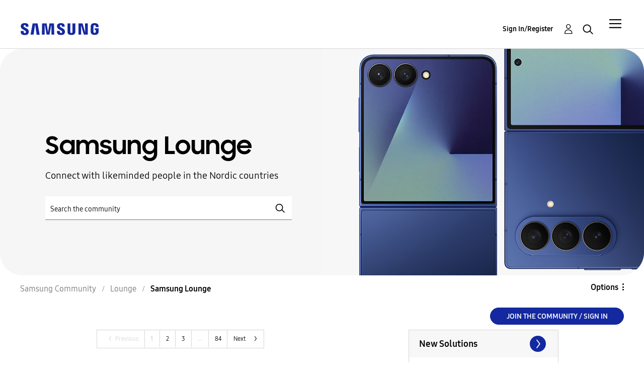

--- FILE ---
content_type: text/html;charset=UTF-8
request_url: https://eu.community.samsung.com/t5/samsung-lounge/bd-p/na-lounger
body_size: 41598
content:
<!DOCTYPE html><html prefix="og: http://ogp.me/ns#" dir="ltr" lang="en" class="no-js">
	<head>
	
	<title>
	Samsung Lounge - Samsung Community
</title>
	
	
	<meta name="google-site-verification" content="TqgVKuG8aJjLvLxK0cAEvGLnkdsxu0ZvhYu1jBl6tag" />
<script src="//assets.adobedtm.com/b738a4af9394/5bb4cd16522b/launch-3bcb02614775.min.js" async="async"></script>
<script type="text/javascript">
    /*** CONFIG SECTION ***/
    /*Link Tracking Config */
    s.trackDownloadLink = false;
    s.trackExternalLinks = false;
    s.trackInlineStats = false;
    s.linkDownloadFileTypes = 'exe,zip,wav,mp3,mov,mpg,avi,wmv,doc,pdf,xls';
    s.linkInternalFilters = 'javascript:,.,/';
    s.linkLeaveQueryString = false;
    s.linkTrackVars = 'None';
    s.linkTrackEvent = 'None';

    /* Plugin Config */
    s.usePlugins = true;
    function s_doPlugins(s) {
        s.campaign = s.getQueryParam('cid');
    }
    s.doPlugins = s_doPlugins;
</script>


	
	
	
	<meta content="Connect with likeminded people in the Nordic countries" name="description"/><meta content="width=device-width, initial-scale=1.0, user-scalable=yes" name="viewport"/><meta content="2026-02-03T03:50:36+01:00" itemprop="dateModified"/><meta content="text/html; charset=UTF-8" http-equiv="Content-Type"/><link href="https://eu.community.samsung.com/t5/samsung-lounge/bd-p/na-lounger" rel="canonical"/>
	<meta content="https://eu.community.samsung.com/t5/image/serverpage/image-id/845583i5E61378C8B1F8A02" property="og:image"/><meta content="website" property="og:type"/><meta content="https://eu.community.samsung.com/t5/samsung-lounge/bd-p/na-lounger" property="og:url"/><meta content="Connect with likeminded people in the Nordic countries" property="og:description"/><meta content="Samsung Lounge" property="og:title"/>
	
	
		<link class="lia-link-navigation hidden live-links" title="Samsung Lounge topics" type="application/rss+xml" rel="alternate" id="link" href="/bgros26334/rss/board?board.id=na-lounger"></link>
	
		<link class="lia-link-navigation hidden live-links" title="All Samsung Lounge posts" type="application/rss+xml" rel="alternate" id="link_0" href="/bgros26334/rss/boardmessages?board.id=na-lounger"></link>
	

	
	
	    
            	<link href="/skins/2038900/d11f749cd7a4aef8633357f8dde052b5/samsungeu.css" rel="stylesheet" type="text/css"/>
            
	

	
	
	
	
	<meta http-equiv="X-UA-Compatible" content="IE=edge">
<link rel="icon" href="https://eu.community.samsung.com/html/@60965510C8BD7B106E337761E5BD18F7/assets/faviconIII.png"/>
<link rel="apple-touch-icon" href="https://eu.community.samsung.com/html/@ED2791580C909ADA4D33A4C53B14D58C/assets/favicon-app.gif"/>

<script type="application/ld+json">
{
  "@context": "http://schema.org",
  "@type": "WebSite",
  "name" : "Samsung Community",
  "alternateName" : "Samsung Members Community",
  "url": "https://eu.community.samsung.com/",
  "potentialAction": {
    "@type": "SearchAction",
    "target": "https://eu.community.samsung.com/t5/forums/searchpage/tab/message?q={search_term_string}",
    "query-input": "required name=search_term_string"
  }
}
</script> 

<!-- DEBUG Values: nodeType= board // redirectUrl: https://contents.samsungmembers.com/share/redirect.html?dl=activity/community/popup?categoryId=na-lounger&amp;src=weptoapp // showWebToAppBanner: false // isMobile: false // deviceBrand: robot // countryForCurrentUser: us // tlcId: se -->

<script type="text/javascript">
   var __dispatched__ = {}; //Map of previously dispatched preference levels
    /*
    First step is to register with the CM API to receive callbacks when a preference
    update occurs. You must wait for the CM API (PrivacyManagerAPI object) to exist
    on the page before registering.
    */
   var __i__ =
      self.postMessage &&
      setInterval(function () {
         if (self.PrivacyManagerAPI && __i__) {
            var apiObject = { PrivacyManagerAPI: { action: 'getConsentDecision', timestamp: new Date().getTime(), self: self.location.host } };
            self.top.postMessage(JSON.stringify(apiObject), '*');
            __i__ = clearInterval(__i__);
         }
      }, 50);
    /*
    Callbacks will occur in the form of a PostMessage event. This code listens for
    the appropriately formatted PostMessage event, gets the new consent decision,
    and then pushes the events into the GTM framework. Once the event is submitted,
    that consent decision is marked in the 'dispatched' map so it does not occur
    more than once.
    */
   self.addEventListener('message', function (e, d) {
      try {
         if (e.data && (d = JSON.parse(e.data)) && (d = d.PrivacyManagerAPI) && d.capabilities && d.action == 'getConsentDecision') {
            var newDecision = self.PrivacyManagerAPI.callApi('getGDPRConsentDecision', self.location.host).consentDecision;
            newDecision &&
               newDecision.forEach(function (label) {
                  if (!__dispatched__[label]) {
                     self.dataLayer && self.dataLayer.push({ event: `GDPR Pref Allows ` + label });
                     __dispatched__[label] = 1;
                  }
               });
         }
      } catch (xx) {
         /** not a cm api message **/
      }
   });
</script>

<script type="text/javascript" src="/t5/scripts/EAA19129A1248A19BBE86A06A73AF336/lia-scripts-head-min.js"></script><script language="javascript" type="text/javascript">
<!--
window.FileAPI = { jsPath: '/html/assets/js/vendor/ng-file-upload-shim/' };
LITHIUM.PrefetchData = {"Components":{},"commonResults":{}};
LITHIUM.DEBUG = false;
LITHIUM.CommunityJsonObject = {
  "Validation" : {
    "image.description" : {
      "min" : 0,
      "max" : 1000,
      "isoneof" : [ ],
      "type" : "string"
    },
    "tkb.toc_maximum_heading_level" : {
      "min" : 1,
      "max" : 6,
      "isoneof" : [ ],
      "type" : "integer"
    },
    "tkb.toc_heading_list_style" : {
      "min" : 0,
      "max" : 50,
      "isoneof" : [
        "disc",
        "circle",
        "square",
        "none"
      ],
      "type" : "string"
    },
    "blog.toc_maximum_heading_level" : {
      "min" : 1,
      "max" : 6,
      "isoneof" : [ ],
      "type" : "integer"
    },
    "tkb.toc_heading_indent" : {
      "min" : 5,
      "max" : 50,
      "isoneof" : [ ],
      "type" : "integer"
    },
    "blog.toc_heading_indent" : {
      "min" : 5,
      "max" : 50,
      "isoneof" : [ ],
      "type" : "integer"
    },
    "blog.toc_heading_list_style" : {
      "min" : 0,
      "max" : 50,
      "isoneof" : [
        "disc",
        "circle",
        "square",
        "none"
      ],
      "type" : "string"
    }
  },
  "User" : {
    "settings" : {
      "imageupload.legal_file_extensions" : "*.jpg;*.JPG;*.jpeg;*.JPEG;*.gif;*.GIF;*.png;*.PNG;",
      "config.enable_avatar" : true,
      "integratedprofile.show_klout_score" : true,
      "layout.sort_view_by_last_post_date" : false,
      "layout.friendly_dates_enabled" : true,
      "profileplus.allow.anonymous.scorebox" : false,
      "tkb.message_sort_default" : "topicPublishDate",
      "layout.format_pattern_date" : "dd-MM-yyyy",
      "config.require_search_before_post" : "off",
      "isUserLinked" : false,
      "integratedprofile.cta_add_topics_dismissal_timestamp" : -1,
      "layout.message_body_image_max_size" : 1000,
      "profileplus.everyone" : false,
      "integratedprofile.cta_connect_wide_dismissal_timestamp" : -1,
      "blog.toc_maximum_heading_level" : "",
      "integratedprofile.hide_social_networks" : false,
      "blog.toc_heading_indent" : "",
      "contest.entries_per_page_num" : 20,
      "layout.messages_per_page_linear" : 20,
      "integratedprofile.cta_manage_topics_dismissal_timestamp" : -1,
      "profile.shared_profile_test_group" : false,
      "integratedprofile.cta_personalized_feed_dismissal_timestamp" : -1,
      "integratedprofile.curated_feed_size" : 10,
      "contest.one_kudo_per_contest" : false,
      "integratedprofile.enable_social_networks" : false,
      "integratedprofile.my_interests_dismissal_timestamp" : -1,
      "profile.language" : "en-gb",
      "layout.friendly_dates_max_age_days" : 31,
      "layout.threading_order" : "thread_ascending",
      "blog.toc_heading_list_style" : "disc",
      "useRecService" : false,
      "layout.module_welcome" : "<h2>Join the Conversation<\/h2>\r\n<h3>Samsung Community<\/h3>",
      "imageupload.max_uploaded_images_per_upload" : 100,
      "imageupload.max_uploaded_images_per_user" : 5000,
      "integratedprofile.connect_mode" : "",
      "tkb.toc_maximum_heading_level" : "",
      "tkb.toc_heading_list_style" : "disc",
      "sharedprofile.show_hovercard_score" : true,
      "config.search_before_post_scope" : "container",
      "tkb.toc_heading_indent" : "",
      "p13n.cta.recommendations_feed_dismissal_timestamp" : -1,
      "imageupload.max_file_size" : 10024,
      "layout.show_batch_checkboxes" : false,
      "integratedprofile.cta_connect_slim_dismissal_timestamp" : -1
    },
    "isAnonymous" : true,
    "policies" : {
      "image-upload.process-and-remove-exif-metadata" : true
    },
    "registered" : false,
    "emailRef" : "",
    "id" : -1,
    "login" : "Anonymous User"
  },
  "Server" : {
    "communityPrefix" : "/bgros26334",
    "nodeChangeTimeStamp" : 1770086144159,
    "tapestryPrefix" : "/t5",
    "deviceMode" : "DESKTOP",
    "responsiveDeviceMode" : "DESKTOP",
    "membershipChangeTimeStamp" : "0",
    "version" : "25.3",
    "branch" : "25.3-release",
    "showTextKeys" : false
  },
  "Config" : {
    "phase" : "prod",
    "integratedprofile.cta.reprompt.delay" : 30,
    "profileplus.tracking" : {
      "profileplus.tracking.enable" : false,
      "profileplus.tracking.click.enable" : false,
      "profileplus.tracking.impression.enable" : false
    },
    "app.revision" : "2505141626-s6aebf80139-b103",
    "navigation.manager.community.structure.limit" : "1000"
  },
  "Activity" : {
    "Results" : [
      {
        "name" : "UserUpdated",
        "user" : {
          "uid" : -1,
          "login" : "Anonymous User"
        }
      }
    ]
  },
  "NodeContainer" : {
    "viewHref" : "https://eu.community.samsung.com/t5/lounge/ct-p/se-lounge",
    "description" : "",
    "id" : "se-lounge",
    "shortTitle" : "Lounge",
    "title" : "Lounge",
    "nodeType" : "category"
  },
  "Page" : {
    "skins" : [
      "samsungeu",
      "samsung_base_skin",
      "theme_support",
      "theme_base",
      "responsive_peak"
    ],
    "authUrls" : {
      "loginUrl" : "/t5/custom/page/page-id/SsoLoginPage?referer=https%3A%2F%2Feu.community.samsung.com%2Ft5%2Fsamsung-lounge%2Fbd-p%2Fna-lounger",
      "loginUrlNotRegistered" : "/t5/custom/page/page-id/SsoLoginPage?redirectreason=notregistered&referer=https%3A%2F%2Feu.community.samsung.com%2Ft5%2Fsamsung-lounge%2Fbd-p%2Fna-lounger",
      "loginUrlNotRegisteredDestTpl" : "/t5/custom/page/page-id/SsoLoginPage?redirectreason=notregistered&referer=%7B%7BdestUrl%7D%7D"
    },
    "name" : "ForumPage",
    "rtl" : false,
    "object" : {
      "viewHref" : "/t5/samsung-lounge/bd-p/na-lounger",
      "id" : "na-lounger",
      "page" : "ForumPage",
      "type" : "Board"
    }
  },
  "WebTracking" : {
    "Activities" : { },
    "path" : "Community:Samsung Community/Category:Samsung Community/Category:Lounge/Board:Samsung Lounge"
  },
  "Feedback" : {
    "targeted" : { }
  },
  "Seo" : {
    "markerEscaping" : {
      "pathElement" : {
        "prefix" : "@",
        "match" : "^[0-9][0-9]$"
      },
      "enabled" : false
    }
  },
  "TopLevelNode" : {
    "viewHref" : "https://eu.community.samsung.com/t5/nordics/ct-p/se",
    "description" : "Join the conversation",
    "id" : "se",
    "shortTitle" : "Samsung Community",
    "title" : "Nordics",
    "nodeType" : "category"
  },
  "Community" : {
    "viewHref" : "https://eu.community.samsung.com/",
    "integratedprofile.lang_code" : "en",
    "integratedprofile.country_code" : "US",
    "id" : "bgros26334",
    "shortTitle" : "Samsung Community",
    "title" : "Samsung Community"
  },
  "CoreNode" : {
    "conversationStyle" : "forum",
    "viewHref" : "https://eu.community.samsung.com/t5/samsung-lounge/bd-p/na-lounger",
    "settings" : { },
    "description" : "Connect with likeminded people in the Nordic countries",
    "id" : "na-lounger",
    "shortTitle" : "Samsung Lounge",
    "title" : "Samsung Lounge",
    "nodeType" : "Board",
    "ancestors" : [
      {
        "viewHref" : "https://eu.community.samsung.com/t5/lounge/ct-p/se-lounge",
        "description" : "",
        "id" : "se-lounge",
        "shortTitle" : "Lounge",
        "title" : "Lounge",
        "nodeType" : "category"
      },
      {
        "viewHref" : "https://eu.community.samsung.com/t5/nordics/ct-p/se",
        "description" : "Join the conversation",
        "id" : "se",
        "shortTitle" : "Samsung Community",
        "title" : "Nordics",
        "nodeType" : "category"
      },
      {
        "viewHref" : "https://eu.community.samsung.com/",
        "description" : "where technology lovers and Samsung connect to defy barriers and create the new connected world",
        "id" : "bgros26334",
        "shortTitle" : "Samsung Community",
        "title" : "Samsung Community",
        "nodeType" : "Community"
      }
    ]
  }
};
LITHIUM.Components.RENDER_URL = "/t5/util/componentrenderpage/component-id/#{component-id}?render_behavior=raw";
LITHIUM.Components.ORIGINAL_PAGE_NAME = 'forums/ForumPage';
LITHIUM.Components.ORIGINAL_PAGE_ID = 'ForumPage';
LITHIUM.Components.ORIGINAL_PAGE_CONTEXT = '[base64]..';
LITHIUM.Css = {
  "BASE_DEFERRED_IMAGE" : "lia-deferred-image",
  "BASE_BUTTON" : "lia-button",
  "BASE_SPOILER_CONTAINER" : "lia-spoiler-container",
  "BASE_TABS_INACTIVE" : "lia-tabs-inactive",
  "BASE_TABS_ACTIVE" : "lia-tabs-active",
  "BASE_AJAX_REMOVE_HIGHLIGHT" : "lia-ajax-remove-highlight",
  "BASE_FEEDBACK_SCROLL_TO" : "lia-feedback-scroll-to",
  "BASE_FORM_FIELD_VALIDATING" : "lia-form-field-validating",
  "BASE_FORM_ERROR_TEXT" : "lia-form-error-text",
  "BASE_FEEDBACK_INLINE_ALERT" : "lia-panel-feedback-inline-alert",
  "BASE_BUTTON_OVERLAY" : "lia-button-overlay",
  "BASE_TABS_STANDARD" : "lia-tabs-standard",
  "BASE_AJAX_INDETERMINATE_LOADER_BAR" : "lia-ajax-indeterminate-loader-bar",
  "BASE_AJAX_SUCCESS_HIGHLIGHT" : "lia-ajax-success-highlight",
  "BASE_CONTENT" : "lia-content",
  "BASE_JS_HIDDEN" : "lia-js-hidden",
  "BASE_AJAX_LOADER_CONTENT_OVERLAY" : "lia-ajax-loader-content-overlay",
  "BASE_FORM_FIELD_SUCCESS" : "lia-form-field-success",
  "BASE_FORM_WARNING_TEXT" : "lia-form-warning-text",
  "BASE_FORM_FIELDSET_CONTENT_WRAPPER" : "lia-form-fieldset-content-wrapper",
  "BASE_AJAX_LOADER_OVERLAY_TYPE" : "lia-ajax-overlay-loader",
  "BASE_FORM_FIELD_ERROR" : "lia-form-field-error",
  "BASE_SPOILER_CONTENT" : "lia-spoiler-content",
  "BASE_FORM_SUBMITTING" : "lia-form-submitting",
  "BASE_EFFECT_HIGHLIGHT_START" : "lia-effect-highlight-start",
  "BASE_FORM_FIELD_ERROR_NO_FOCUS" : "lia-form-field-error-no-focus",
  "BASE_EFFECT_HIGHLIGHT_END" : "lia-effect-highlight-end",
  "BASE_SPOILER_LINK" : "lia-spoiler-link",
  "FACEBOOK_LOGOUT" : "lia-component-users-action-logout",
  "BASE_DISABLED" : "lia-link-disabled",
  "FACEBOOK_SWITCH_USER" : "lia-component-admin-action-switch-user",
  "BASE_FORM_FIELD_WARNING" : "lia-form-field-warning",
  "BASE_AJAX_LOADER_FEEDBACK" : "lia-ajax-loader-feedback",
  "BASE_AJAX_LOADER_OVERLAY" : "lia-ajax-loader-overlay",
  "BASE_LAZY_LOAD" : "lia-lazy-load"
};
LITHIUM.noConflict = true;
LITHIUM.useCheckOnline = false;
LITHIUM.RenderedScripts = [
  "PartialRenderProxy.js",
  "Sandbox.js",
  "jquery.appear-1.1.1.js",
  "Lithium.js",
  "MessageListActual.js",
  "jquery.viewport-1.0.js",
  "SearchForm.js",
  "prism.js",
  "jquery.ui.position.js",
  "jquery.ui.widget.js",
  "jquery.fileupload.js",
  "jquery.delayToggle-1.0.js",
  "ElementMethods.js",
  "jquery.clone-position-1.0.js",
  "Throttle.js",
  "UserListActual.js",
  "Tooltip.js",
  "jquery.tools.tooltip-1.2.6.js",
  "Globals.js",
  "jquery.js",
  "Placeholder.js",
  "jquery.ui.dialog.js",
  "jquery.position-toggle-1.0.js",
  "jquery.ui.resizable.js",
  "NoConflict.js",
  "Events.js",
  "AutoComplete.js",
  "jquery.placeholder-2.0.7.js",
  "jquery.hoverIntent-r6.js",
  "Dialog.js",
  "jquery.tmpl-1.1.1.js",
  "SearchAutoCompleteToggle.js",
  "CustomEvent.js",
  "jquery.scrollTo.js",
  "json2.js",
  "Loader.js",
  "DropDownMenu.js",
  "UserNavigation2.js",
  "jquery.ui.mouse.js",
  "jquery.json-2.6.0.js",
  "jquery.lithium-selector-extensions.js",
  "Text.js",
  "jquery.blockui.js",
  "Namespace.js",
  "jquery.iframe-transport.js",
  "SurveyLauncher.js",
  "InformationBox.js",
  "jquery.ajax-cache-response-1.0.js",
  "AjaxFeedback.js",
  "jquery.iframe-shim-1.0.js",
  "PolyfillsAll.js",
  "ActiveCast3.js",
  "Forms.js",
  "jquery.effects.core.js",
  "jquery.css-data-1.0.js",
  "DynamicPager.js",
  "DeferredImages.js",
  "jquery.effects.slide.js",
  "ForceLithiumJQuery.js",
  "HelpIcon.js",
  "Auth.js",
  "Cache.js",
  "OoyalaPlayer.js",
  "DropDownMenuVisibilityHandler.js",
  "jquery.ui.draggable.js",
  "LiModernizr.js",
  "ElementQueries.js",
  "ResizeSensor.js",
  "DataHandler.js",
  "jquery.ui.core.js",
  "SpoilerToggle.js",
  "jquery.function-utils-1.0.js",
  "AjaxSupport.js",
  "Components.js",
  "jquery.autocomplete.js",
  "Video.js"
];// -->
</script><script type="text/javascript" src="/t5/scripts/D60EB96AE5FF670ED274F16ABB044ABD/lia-scripts-head-min.js"></script></head>
	<body class="lia-board lia-user-status-anonymous ForumPage lia-body" id="lia-body">
	
	
	<div id="4AF-236-9" class="ServiceNodeInfoHeader">
</div>
	
	
	
	

	<div class="lia-page">
		<center>
			
				


					
	
	<div class="MinimumWidthContainer">
		<div class="min-width-wrapper">
			<div class="min-width">		
				
						<div class="lia-content">
                            
							
							
							
		
	<div class="lia-quilt lia-quilt-forum-page lia-quilt-layout-samsung-basic-category lia-top-quilt">
	<div class="lia-quilt-row lia-quilt-row-header-row">
		<div class="lia-quilt-column lia-quilt-column-24 lia-quilt-column-single lia-quilt-column-common-header">
			<div class="lia-quilt-column-alley lia-quilt-column-alley-single">
	
		
			<div class="lia-quilt lia-quilt-header lia-quilt-layout-samsung-header lia-component-quilt-header">
	<div class="lia-quilt-row lia-quilt-row-main-row">
		<div class="lia-quilt-column lia-quilt-column-24 lia-quilt-column-single lia-quilt-column-main-header">
			<div class="lia-quilt-column-alley lia-quilt-column-alley-single">
	
		
			
<header class="samsung-global-nav-bar">
  <div class="samsung-global-nav-bar-wrapper">
    <div class="eyebrow">
        <ul>
        </ul>
    </div>
    <div class="main">
        <div class="logo">
            <a href="/t5/nordics/ct-p/se" title="Nordics"><img src="https://eu.community.samsung.com/html/@B719C7CC9CA88F71D5DF01B7AA00093B/assets/logo_samsung.svg" title="Nordics" /></a>
        </div>
        <div class="actions">
<div class="slideout-nav">
<div class="lia-slide-out-nav-menu lia-component-common-widget-slide-out-nav-menu">
    <button li-bindable="" li-common-element-hook="navMenuTriggerElement" class="lia-slide-menu-trigger lia-slide-out-nav-menu-wrapper">
        <div ng-non-bindable="" class="lia-slide-out-nav-menu-title">
            Community
        </div>
    </button>
    <li:common-slide-menu li-bindable="" trigger-element="navMenuTriggerElement" li-direction="right" style="display:none">
        <div class="lia-quilt lia-quilt-navigation-slide-out-menu lia-quilt-layout-one-column">
	<div class="lia-quilt-row lia-quilt-row-header">
		<div class="lia-quilt-column lia-quilt-column-24 lia-quilt-column-single lia-quilt-column-common-header lia-mark-empty">
			
		</div>
	</div><div class="lia-quilt-row lia-quilt-row-main">
		<div class="lia-quilt-column lia-quilt-column-24 lia-quilt-column-single lia-quilt-column-main-content">
			<div class="lia-quilt-column-alley lia-quilt-column-alley-single">
	
		
			<li:community-navigation class="lia-component-community-widget-navigation" li-bindable="" li-instance="0" componentId="community.widget.navigation" mode="default"></li:community-navigation>
		
	
	
</div>
		</div>
	</div><div class="lia-quilt-row lia-quilt-row-teasers">
		<div class="lia-quilt-column lia-quilt-column-24 lia-quilt-column-single lia-quilt-column-teasers-content lia-mark-empty">
			
		</div>
	</div><div class="lia-quilt-row lia-quilt-row-footer">
		<div class="lia-quilt-column lia-quilt-column-24 lia-quilt-column-single lia-quilt-column-common-footer lia-mark-empty">
			
		</div>
	</div>
</div>
    </li:common-slide-menu>
</div>          </div>            <div class="links">
                <ul>
                </ul>
            </div>
        </div>
        <div class="header-user">
<!-- START: users.action.login@override for SSO -->


<!-- ssoUrl: /t5/custom/page/page-id/SsoLoginPage?referer=https%3A%2F%2Feu.community.samsung.com%2Ft5%2Fsamsung-lounge%2Fbd-p%2Fna-lounger -->
<!-- countryCodeParamName: countryCode -->
<!-- countryCodeParamValue: -- -->
<!-- localeParamName: locale -->
<!-- localeParamValue: -- -->
<!-- finalSsoUrl: /t5/custom/page/page-id/SsoLoginPage?referer=https%3A%2F%2Feu.community.samsung.com%2Ft5%2Fsamsung-lounge%2Fbd-p%2Fna-lounger&amp;countryCode=--&amp;locale=-- -->
<a class="lia-link-navigation login-link lia-component-users-action-login" rel="nofollow" id="registrationPageV2" href="/t5/custom/page/page-id/SsoLoginPage?referer=https%3A%2F%2Feu.community.samsung.com%2Ft5%2Fsamsung-lounge%2Fbd-p%2Fna-lounger&amp;countryCode=--&amp;locale=--">Sign In/Register</a>
<!-- END: users.action.login@override for SSO -->          <ul role="list" id="list_3339cbf4c35f9" class="lia-list-standard-inline UserNavigation lia-component-common-widget-user-navigation-modern">
	
			
	
		
			
		
			
		
			
		
			<li>
<!-- START: users.action.registration@override for SSO -->

<!-- ssoUrl: /t5/custom/page/page-id/SsoLoginPage?referer=https%3A%2F%2Feu.community.samsung.com%2Ft5%2Fsamsung-lounge%2Fbd-p%2Fna-lounger -->
<!-- countryCodeParamName: countryCode -->
<!-- countryCodeParamValue: -- -->
<!-- localeParamName: locale -->
<!-- localeParamValue: -- -->
<!-- finalSsoUrl: /t5/custom/page/page-id/SsoLoginPage?referer=https%3A%2F%2Feu.community.samsung.com%2Ft5%2Fsamsung-lounge%2Fbd-p%2Fna-lounger&amp;countryCode=--&amp;locale=-- -->
<a class="lia-link-navigation registration-link lia-component-users-action-registration" rel="nofollow" id="registrationPageV2" href="/t5/custom/page/page-id/SsoLoginPage?referer=https%3A%2F%2Feu.community.samsung.com%2Ft5%2Fsamsung-lounge%2Fbd-p%2Fna-lounger&amp;countryCode=--&amp;locale=--">Register</a>
<!-- END: users.action.registration@override for SSO -->
</li>
		
			<li aria-hidden="true"><span class="separator lia-component-common-widget-user-nav-separator-character">.</span></li>
		
			
		
			
		
			<li>
<!-- START: users.action.login@override for SSO -->


<!-- ssoUrl: /t5/custom/page/page-id/SsoLoginPage?referer=https%3A%2F%2Feu.community.samsung.com%2Ft5%2Fsamsung-lounge%2Fbd-p%2Fna-lounger -->
<!-- countryCodeParamName: countryCode -->
<!-- countryCodeParamValue: -- -->
<!-- localeParamName: locale -->
<!-- localeParamValue: -- -->
<!-- finalSsoUrl: /t5/custom/page/page-id/SsoLoginPage?referer=https%3A%2F%2Feu.community.samsung.com%2Ft5%2Fsamsung-lounge%2Fbd-p%2Fna-lounger&amp;countryCode=--&amp;locale=-- -->
<a class="lia-link-navigation login-link lia-component-users-action-login" rel="nofollow" id="registrationPageV2" href="/t5/custom/page/page-id/SsoLoginPage?referer=https%3A%2F%2Feu.community.samsung.com%2Ft5%2Fsamsung-lounge%2Fbd-p%2Fna-lounger&amp;countryCode=--&amp;locale=--">Sign In/Register</a>
<!-- END: users.action.login@override for SSO -->
</li>
		
			<li><!-- START: users.action.logout@override for SSO  -->
<!-- END: users.action.logout@override for SSO --></li>
		
			<li aria-hidden="true"><span class="separator lia-component-common-widget-user-nav-separator-character">.</span></li>
		
			
		
			
		
			<li role="listitem"><a class="lia-link-navigation faq-link lia-component-help-action-faq" id="faqPage_3339cbf4c35f9" href="/t5/help/faqpage">Help</a></li>
		
			
		
			
		
	
	

		
</ul></div>
          <div class="header-search">
            <img src="/html/assets/Icon_Search_24px.svg" alt="search icon">
          </div>
        </div>
    </div>
        <div class="search-modal">
          <a href="#" class="close-modal-search">Close</a>
          <div>
            <h3>What are you looking for?</h3>
<div id="lia-searchformV32_3339cbf5f8dc9" class="SearchForm lia-search-form-wrapper lia-mode-default lia-component-common-widget-search-form">
	

	
		<div class="lia-inline-ajax-feedback">
			<div class="AjaxFeedback" id="ajaxfeedback_3339cbf5f8dc9"></div>
			
	

	

		</div>

	

	
		<div id="searchautocompletetoggle_3339cbf5f8dc9">	
	
		

	
		<div class="lia-inline-ajax-feedback">
			<div class="AjaxFeedback" id="ajaxfeedback_3339cbf5f8dc9_0"></div>
			
	

	

		</div>

	

	
			
            <form enctype="multipart/form-data" class="lia-form lia-form-inline SearchForm" action="https://eu.community.samsung.com/t5/forums/forumpage.searchformv32.form.form" method="post" id="form_3339cbf5f8dc9" name="form_3339cbf5f8dc9"><div class="t-invisible"><input value="board-id/na-lounger" name="t:ac" type="hidden"></input><input value="search/contributions/page" name="t:cp" type="hidden"></input><input value="[base64]" name="lia-form-context" type="hidden"></input><input value="ForumPage:board-id/na-lounger:searchformv32.form:" name="liaFormContentKey" type="hidden"></input><input value="5DI9GWMef1Esyz275vuiiOExwpQ=:H4sIAAAAAAAAALVSTU7CQBR+krAixkj0BrptjcpCMSbERGKCSmxcm+kwlGrbqTOvFDYexRMYL8HCnXfwAG5dubDtFKxgYgu4mrzvm3w/M+/pHcphHQ4kI4L2dMo9FLYZoM09qbeJxQ4V0+XC7e/tamqyBPEChwgbh1JAjQtLIz6hPaYh8ZlEMaxplAvm2KZmEsm0hhmBhOKpzZzOlsEw8LevR5W3zZfPEqy0oJIYc+eCuAyh2rolfaI7xLN0I8rjWfWBj7CuzJvf5osmbxRN3hacMimNwHRtKSOr0XNnv/vx+FoCGPjhMRzljhNLYHrEt9kA5T08ACCsKvREoYuqxqLl8BLO84q4UcMITcG49y/QOGs1pYyESl5p6V6qwRW086rinVmoxMZsiZud/zBUTc6gmVc4kExkJafmcYG1GM9+wfIsCkf2OP54hal5EjnG54z8h0XhjfcF7wQUs5Kz0GTjU2rOjc/llTT4Au07pDOcBQAA" name="t:formdata" type="hidden"></input></div>
	
	

	

	

	
		<div class="lia-inline-ajax-feedback">
			<div class="AjaxFeedback" id="feedback_3339cbf5f8dc9"></div>
			
	

	

		</div>

	

	

	

	


	
	<input value="IOSWPBZWEZ72_-1" name="ticket" type="hidden"></input>
	
	<input value="form_3339cbf5f8dc9" id="form_UIDform_3339cbf5f8dc9" name="form_UID" type="hidden"></input>
	<input value="" id="form_instance_keyform_3339cbf5f8dc9" name="form_instance_key" type="hidden"></input>
	
                

                
                    
                        <span class="lia-search-granularity-wrapper">
                            <select title="Search Granularity" class="lia-search-form-granularity search-granularity" aria-label="Search Granularity" id="searchGranularity_3339cbf5f8dc9" name="searchGranularity"><option title="All community" value="se|category">All community</option><option title="This category" value="se-lounge|category">This category</option><option title="This board" selected="selected" value="na-lounger|forum-board">This board</option><option title="Knowledge base" value="tkb|tkb">Knowledge base</option><option title="Users" value="user|user">Users</option></select>
                        </span>
                    
                

                <span class="lia-search-input-wrapper">
                    <span class="lia-search-input-field">
                        <span class="lia-button-wrapper lia-button-wrapper-secondary lia-button-wrapper-searchForm-action"><input value="searchForm" name="submitContextX" type="hidden"></input><input class="lia-button lia-button-secondary lia-button-searchForm-action" value="Search" id="submitContext_3339cbf5f8dc9" name="submitContext" type="submit"></input></span>

                        <input placeholder="Search the community" aria-label="Search" title="Search" class="lia-form-type-text lia-autocomplete-input search-input lia-search-input-message" value="" id="messageSearchField_3339cbf5f8dc9_0" name="messageSearchField" type="text"></input>
                        <input placeholder="Search the community" aria-label="Search" title="Search" class="lia-form-type-text lia-autocomplete-input search-input lia-search-input-tkb-article lia-js-hidden" value="" id="messageSearchField_3339cbf5f8dc9_1" name="messageSearchField_0" type="text"></input>
                        

	
		<input placeholder="Search all content" ng-non-bindable="" title="Enter a user name or rank" class="lia-form-type-text UserSearchField lia-search-input-user search-input lia-js-hidden lia-autocomplete-input" aria-label="Enter a user name or rank" value="" id="userSearchField_3339cbf5f8dc9" name="userSearchField" type="text"></input>
	

	


                        <input placeholder="Enter a keyword to search within the private messages" title="Enter a search word" class="lia-form-type-text NoteSearchField lia-search-input-note search-input lia-js-hidden lia-autocomplete-input" aria-label="Enter a search word" value="" id="noteSearchField_3339cbf5f8dc9_0" name="noteSearchField" type="text"></input>
						<input title="Enter a search word" class="lia-form-type-text ProductSearchField lia-search-input-product search-input lia-js-hidden lia-autocomplete-input" aria-label="Enter a search word" value="" id="productSearchField_3339cbf5f8dc9" name="productSearchField" type="text"></input>
                        <input class="lia-as-search-action-id" name="as-search-action-id" type="hidden"></input>
                    </span>
                </span>
                

                <span class="lia-cancel-search">cancel</span>

                
            
</form>
		
			<div class="search-autocomplete-toggle-link lia-js-hidden">
				<span>
					<a class="lia-link-navigation auto-complete-toggle-on lia-component-search-action-enable-auto-complete" rel="nofollow" id="enableAutoComplete_3339cbf5f8dc9" href="https://eu.community.samsung.com/t5/forums/forumpage.enableautocomplete:enableautocomplete?t:ac=board-id/na-lounger&amp;t:cp=action/contributions/searchactions&amp;ticket=IOSWPBZWEZ72_-1">Turn on suggestions</a>					
					<span class="HelpIcon">
	<a class="lia-link-navigation help-icon lia-tooltip-trigger" role="button" aria-label="Help Icon" id="link_3339cbf5f8dc9" href="#"><span class="lia-img-icon-help lia-fa-icon lia-fa-help lia-fa" alt="Auto-suggest helps you quickly narrow down your search results by suggesting possible matches as you type." aria-label="Help Icon" role="img" id="display_3339cbf5f8dc9"></span></a><div role="alertdialog" class="lia-content lia-tooltip-pos-bottom-left lia-panel-tooltip-wrapper" id="link_3339cbf5f8dc9_0-tooltip-element"><div class="lia-tooltip-arrow"></div><div class="lia-panel-tooltip"><div class="content">Auto-suggest helps you quickly narrow down your search results by suggesting possible matches as you type.</div></div></div>
</span>
				</span>
			</div>
		

	

	

	
	
	
</div>
		
	<div class="spell-check-showing-result">
		Showing results for <span class="lia-link-navigation show-results-for-link lia-link-disabled" aria-disabled="true" id="showingResult_3339cbf5f8dc9"></span>
		

	</div>
	<div>
		
		<span class="spell-check-search-instead">
			Search instead for <a class="lia-link-navigation search-instead-for-link" rel="nofollow" id="searchInstead_3339cbf5f8dc9" href="#"></a>
		</span>

	</div>
	<div class="spell-check-do-you-mean lia-component-search-widget-spellcheck">
		Did you mean: <a class="lia-link-navigation do-you-mean-link" rel="nofollow" id="doYouMean_3339cbf5f8dc9" href="#"></a>
	</div>

	

	

	


	
</div>          </div>
        </div>
</header>


		
			
		
	
	
</div>
		</div>
	</div><div class="lia-quilt-row lia-quilt-row-hero">
		<div class="lia-quilt-column lia-quilt-column-24 lia-quilt-column-single lia-quilt-column-hero">
			<div class="lia-quilt-column-alley lia-quilt-column-alley-single">
	
		
			


<div class="samsung-hero layout-hero split light background-image   split" style=background-image:url(&#39;https://eu.community.samsung.com/t5/image/serverpage/image-id/3003959iC481D46B8B3B75B9&#39;)>
    <section>
        <div class="samsung-hero-content split split light">
                    <h1 class="split ">Samsung Lounge<br/></h1>
                    <p>Connect with likeminded people in the Nordic countries</p>
<div id="lia-searchformV32_3339cc01d8efd" class="SearchForm lia-search-form-wrapper lia-mode-default lia-component-common-widget-search-form">
	

	
		<div class="lia-inline-ajax-feedback">
			<div class="AjaxFeedback" id="ajaxfeedback_3339cc01d8efd"></div>
			
	

	

		</div>

	

	
		<div id="searchautocompletetoggle_3339cc01d8efd">	
	
		

	
		<div class="lia-inline-ajax-feedback">
			<div class="AjaxFeedback" id="ajaxfeedback_3339cc01d8efd_0"></div>
			
	

	

		</div>

	

	
			
            <form enctype="multipart/form-data" class="lia-form lia-form-inline SearchForm" action="https://eu.community.samsung.com/t5/forums/forumpage.searchformv32.form.form" method="post" id="form_3339cc01d8efd" name="form_3339cc01d8efd"><div class="t-invisible"><input value="board-id/na-lounger" name="t:ac" type="hidden"></input><input value="search/contributions/page" name="t:cp" type="hidden"></input><input value="[base64]" name="lia-form-context" type="hidden"></input><input value="ForumPage:board-id/na-lounger:searchformv32.form:" name="liaFormContentKey" type="hidden"></input><input value="5DI9GWMef1Esyz275vuiiOExwpQ=:H4sIAAAAAAAAALVSTU7CQBR+krAixkj0BrptjcpCMSbERGKCSmxcm+kwlGrbqTOvFDYexRMYL8HCnXfwAG5dubDtFKxgYgu4mrzvm3w/M+/pHcphHQ4kI4L2dMo9FLYZoM09qbeJxQ4V0+XC7e/tamqyBPEChwgbh1JAjQtLIz6hPaYh8ZlEMaxplAvm2KZmEsm0hhmBhOKpzZzOlsEw8LevR5W3zZfPEqy0oJIYc+eCuAyh2rolfaI7xLN0I8rjWfWBj7CuzJvf5osmbxRN3hacMimNwHRtKSOr0XNnv/vx+FoCGPjhMRzljhNLYHrEt9kA5T08ACCsKvREoYuqxqLl8BLO84q4UcMITcG49y/QOGs1pYyESl5p6V6qwRW086rinVmoxMZsiZud/zBUTc6gmVc4kExkJafmcYG1GM9+wfIsCkf2OP54hal5EjnG54z8h0XhjfcF7wQUs5Kz0GTjU2rOjc/llTT4Au07pDOcBQAA" name="t:formdata" type="hidden"></input></div>
	
	

	

	

	
		<div class="lia-inline-ajax-feedback">
			<div class="AjaxFeedback" id="feedback_3339cc01d8efd"></div>
			
	

	

		</div>

	

	

	

	


	
	<input value="IOSWPBZWEZ72_-1" name="ticket" type="hidden"></input>
	
	<input value="form_3339cc01d8efd" id="form_UIDform_3339cc01d8efd" name="form_UID" type="hidden"></input>
	<input value="" id="form_instance_keyform_3339cc01d8efd" name="form_instance_key" type="hidden"></input>
	
                

                
                    
                        <span class="lia-search-granularity-wrapper">
                            <select title="Search Granularity" class="lia-search-form-granularity search-granularity" aria-label="Search Granularity" id="searchGranularity_3339cc01d8efd" name="searchGranularity"><option title="All community" value="se|category">All community</option><option title="This category" value="se-lounge|category">This category</option><option title="This board" selected="selected" value="na-lounger|forum-board">This board</option><option title="Knowledge base" value="tkb|tkb">Knowledge base</option><option title="Users" value="user|user">Users</option></select>
                        </span>
                    
                

                <span class="lia-search-input-wrapper">
                    <span class="lia-search-input-field">
                        <span class="lia-button-wrapper lia-button-wrapper-secondary lia-button-wrapper-searchForm-action"><input value="searchForm" name="submitContextX" type="hidden"></input><input class="lia-button lia-button-secondary lia-button-searchForm-action" value="Search" id="submitContext_3339cc01d8efd" name="submitContext" type="submit"></input></span>

                        <input placeholder="Search the community" aria-label="Search" title="Search" class="lia-form-type-text lia-autocomplete-input search-input lia-search-input-message" value="" id="messageSearchField_3339cc01d8efd_0" name="messageSearchField" type="text"></input>
                        <input placeholder="Search the community" aria-label="Search" title="Search" class="lia-form-type-text lia-autocomplete-input search-input lia-search-input-tkb-article lia-js-hidden" value="" id="messageSearchField_3339cc01d8efd_1" name="messageSearchField_0" type="text"></input>
                        

	
		<input placeholder="Search all content" ng-non-bindable="" title="Enter a user name or rank" class="lia-form-type-text UserSearchField lia-search-input-user search-input lia-js-hidden lia-autocomplete-input" aria-label="Enter a user name or rank" value="" id="userSearchField_3339cc01d8efd" name="userSearchField" type="text"></input>
	

	


                        <input placeholder="Enter a keyword to search within the private messages" title="Enter a search word" class="lia-form-type-text NoteSearchField lia-search-input-note search-input lia-js-hidden lia-autocomplete-input" aria-label="Enter a search word" value="" id="noteSearchField_3339cc01d8efd_0" name="noteSearchField" type="text"></input>
						<input title="Enter a search word" class="lia-form-type-text ProductSearchField lia-search-input-product search-input lia-js-hidden lia-autocomplete-input" aria-label="Enter a search word" value="" id="productSearchField_3339cc01d8efd" name="productSearchField" type="text"></input>
                        <input class="lia-as-search-action-id" name="as-search-action-id" type="hidden"></input>
                    </span>
                </span>
                

                <span class="lia-cancel-search">cancel</span>

                
            
</form>
		
			<div class="search-autocomplete-toggle-link lia-js-hidden">
				<span>
					<a class="lia-link-navigation auto-complete-toggle-on lia-component-search-action-enable-auto-complete" rel="nofollow" id="enableAutoComplete_3339cc01d8efd" href="https://eu.community.samsung.com/t5/forums/forumpage.enableautocomplete:enableautocomplete?t:ac=board-id/na-lounger&amp;t:cp=action/contributions/searchactions&amp;ticket=IOSWPBZWEZ72_-1">Turn on suggestions</a>					
					<span class="HelpIcon">
	<a class="lia-link-navigation help-icon lia-tooltip-trigger" role="button" aria-label="Help Icon" id="link_3339cc01d8efd" href="#"><span class="lia-img-icon-help lia-fa-icon lia-fa-help lia-fa" alt="Auto-suggest helps you quickly narrow down your search results by suggesting possible matches as you type." aria-label="Help Icon" role="img" id="display_3339cc01d8efd"></span></a><div role="alertdialog" class="lia-content lia-tooltip-pos-bottom-left lia-panel-tooltip-wrapper" id="link_3339cc01d8efd_0-tooltip-element"><div class="lia-tooltip-arrow"></div><div class="lia-panel-tooltip"><div class="content">Auto-suggest helps you quickly narrow down your search results by suggesting possible matches as you type.</div></div></div>
</span>
				</span>
			</div>
		

	

	

	
	
	
</div>
		
	<div class="spell-check-showing-result">
		Showing results for <span class="lia-link-navigation show-results-for-link lia-link-disabled" aria-disabled="true" id="showingResult_3339cc01d8efd"></span>
		

	</div>
	<div>
		
		<span class="spell-check-search-instead">
			Search instead for <a class="lia-link-navigation search-instead-for-link" rel="nofollow" id="searchInstead_3339cc01d8efd" href="#"></a>
		</span>

	</div>
	<div class="spell-check-do-you-mean lia-component-search-widget-spellcheck">
		Did you mean: <a class="lia-link-navigation do-you-mean-link" rel="nofollow" id="doYouMean_3339cc01d8efd" href="#"></a>
	</div>

	

	

	


	
</div>
        </div>
            <div class="samsung-hero-feature  ">
            </div>
    </section>
</div>


<style type="text/css">
.samsung-hero .lia-search-granularity-wrapper{
    display:none!important;
}
</style>



		
	
	
</div>
		</div>
	</div><div class="lia-quilt-row lia-quilt-row-breadcrumb">
		<div class="lia-quilt-column lia-quilt-column-24 lia-quilt-column-single lia-quilt-column-breadcrumb">
			<div class="lia-quilt-column-alley lia-quilt-column-alley-single">
	
		
			<div class="BreadCrumb crumb-line lia-breadcrumb lia-component-common-widget-breadcrumb" class="BreadCrumb crumb-line lia-breadcrumb" aria-label="breadcrumbs" role="navigation">
   <ul id="list" class="lia-list-standard-inline" itemscope itemtype="http://schema.org/BreadcrumbList">
         <li class="lia-breadcrumb-node crumb" itemprop="itemListElement" itemscope itemtype="http://schema.org/ListItem">
             <a class="lia-link-navigation crumb-category lia-breadcrumb-category lia-breadcrumb-forum" itemprop="item" href="https://eu.community.samsung.com/t5/nordics/ct-p/se">
             <span itemprop="name">Samsung Community</span></a>
             <meta itemprop="position" content="1" />
        </li>
        <li class="lia-breadcrumb-seperator crumb-category lia-breadcrumb-category lia-breadcrumb-forum" aria-hidden="true">
             <span class="separator">:</span>
        </li>
         <li class="lia-breadcrumb-node crumb" itemprop="itemListElement" itemscope itemtype="http://schema.org/ListItem">
             <a class="lia-link-navigation crumb-category lia-breadcrumb-category lia-breadcrumb-forum" itemprop="item" href="https://eu.community.samsung.com/t5/lounge/ct-p/se-lounge">
             <span itemprop="name">Lounge</span></a>
             <meta itemprop="position" content="2" />
        </li>
        <li class="lia-breadcrumb-seperator crumb-category lia-breadcrumb-category lia-breadcrumb-forum" aria-hidden="true">
             <span class="separator">:</span>
        </li>
        <li class="lia-breadcrumb-node crumb final-crumb">
             <span class="lia-link-navigation child-thread lia-link-disabled" itemprop="name">Samsung Lounge</span>
        </li>
    </ul>
</div>

		
			
    <div class="lia-menu-navigation-wrapper lia-js-hidden lia-menu-action lia-page-options lia-component-community-widget-page-options" id="actionMenuDropDown">	
	<div class="lia-menu-navigation">
		<div class="dropdown-default-item"><a title="Show option menu" class="lia-js-menu-opener default-menu-option lia-js-click-menu lia-link-navigation" aria-expanded="false" role="button" aria-label="Options" id="dropDownLink" href="#">Options</a>
			<div class="dropdown-positioning">
				<div class="dropdown-positioning-static">
					
	<ul aria-label="Dropdown menu items" role="list" id="dropdownmenuitems" class="lia-menu-dropdown-items">
		

	
	
		
			
		
			
		
			
		
			
		
			
		
			
		
			<li role="listitem"><span class="lia-link-navigation mark-new-link lia-link-disabled lia-component-forums-action-mark-new" aria-disabled="true" id="markNew">Mark all as new</span></li>
		
			<li role="listitem"><span class="lia-link-navigation mark-read-link lia-link-disabled lia-component-forums-action-mark-read" aria-disabled="true" id="markRead">Mark as read</span></li>
		
			<li aria-hidden="true"><span class="lia-separator lia-component-common-widget-link-separator">
	<span class="lia-separator-post"></span>
	<span class="lia-separator-pre"></span>
</span></li>
		
			
		
			<li role="listitem"><span class="lia-link-navigation addBoardUserFloat lia-link-disabled lia-component-subscriptions-action-add-board-user-float" aria-disabled="true" id="addBoardUserFloat">Float this Board for Current User</span></li>
		
			
		
			<li role="listitem"><span class="lia-link-navigation addBoardUserEmailSubscription lia-link-disabled lia-component-subscriptions-action-add-board-user-email" aria-disabled="true" id="addBoardUserEmailSubscription">Subscribe</span></li>
		
			
		
			<li role="listitem"><span class="lia-link-navigation addBoardUserBookmark lia-link-disabled lia-component-subscriptions-action-add-board-user-bookmark" aria-disabled="true" id="addBoardUserBookmark">Bookmark</span></li>
		
			<li aria-hidden="true"><span class="lia-separator lia-component-common-widget-link-separator">
	<span class="lia-separator-post"></span>
	<span class="lia-separator-pre"></span>
</span></li>
		
			<li role="listitem"><a class="lia-link-navigation rss-board-link lia-component-rss-action-board" id="rssBoard" href="/bgros26334/rss/board?board.id=na-lounger">Subscribe to RSS Feed</a></li>
		
			<li aria-hidden="true"><span class="lia-separator lia-component-common-widget-link-separator">
	<span class="lia-separator-post"></span>
	<span class="lia-separator-pre"></span>
</span></li>
		
			
		
			
		
			
		
			
		
			<li role="listitem"><span class="lia-link-navigation threaded-view-link lia-link-disabled lia-component-forums-action-threaded-view" aria-disabled="true" id="threadedView">Show all posts in a topic</span></li>
		
			<li role="listitem"><span class="lia-link-navigation linear-view-link lia-link-disabled lia-component-forums-action-linear-view" aria-disabled="true" id="linearView">Linear format</span></li>
		
			<li aria-hidden="true"><span class="lia-separator lia-component-common-widget-link-separator">
	<span class="lia-separator-post"></span>
	<span class="lia-separator-pre"></span>
</span></li>
		
			
		
			<li role="listitem"><span class="lia-link-navigation sort-by-latest-post-link lia-link-disabled lia-component-forums-action-thread-sort-by-latest-post" aria-disabled="true" id="sortByLatestPost">Sort by Latest Post Date</span></li>
		
			
		
			
		
			
		
			
		
			
		
			
		
			
		
			
		
			
		
			
		
			
		
			
		
			
		
			
		
			
		
			
		
			
		
			
		
			
		
			
		
			
		
			
		
			
		
			
		
			
		
			
		
			
		
			
		
			
		
			
		
			
		
	
	


	</ul>

				</div>
			</div>
		</div>
	</div>
</div>

		
	
	
</div>
		</div>
	</div><div class="lia-quilt-row lia-quilt-row-feedback">
		<div class="lia-quilt-column lia-quilt-column-24 lia-quilt-column-single lia-quilt-column-feedback">
			<div class="lia-quilt-column-alley lia-quilt-column-alley-single">
	
		
			
	

	

		
			<div class="samsung-post-cta">

            <div class="samsung-join-community-button">
                <a class="lia-button lia-button-primary" href="/t5/custom/page/page-id/SsoLoginPage?referer=https%3A%2F%2Feu.community.samsung.com%2Ft5%2Fsamsung-lounge%2Fbd-p%2Fna-lounger">Join the Community / Sign in</a>
            </div>
</div>

		
	
	
</div>
		</div>
	</div>
</div>
		
	
	
</div>
		</div>
	</div><div class="lia-quilt-row lia-quilt-row-full-width-content">
		<div class="lia-quilt-column lia-quilt-column-24 lia-quilt-column-single lia-quilt-column-full-width-content lia-mark-empty">
			
		</div>
	</div><div class="lia-quilt-row lia-quilt-row-main">
		<div class="lia-quilt-column lia-quilt-column-16 lia-quilt-column-left lia-quilt-column-main-content">
			<div class="lia-quilt-column-alley lia-quilt-column-alley-left">
	
		
			
			<div class="lia-menu-bar lia-menu-bar-bottom lia-component-paging">
	<div class="lia-decoration-border-menu-bar">
		<div class="lia-decoration-border-menu-bar-top">
			<div> </div>
		</div>
		<div class="lia-decoration-border-menu-bar-content">
			<div>
				
				<div class="lia-menu-bar-buttons">
					
				</div>
				
					
						
		<div aria-label="Use the previous and next links to move between pages. Use the page number links to go directly to a page." role="navigation" class="lia-paging-full-wrapper lia-paging-pager" id="pager">
	

	
		<div class="lia-inline-ajax-feedback">
			<div class="AjaxFeedback" id="ajaxFeedback"></div>
			
	

	

		</div>

	

	

	

	


	
		<ul class="lia-paging-full">
			
	
		
			
					<li class="lia-paging-page-previous lia-component-previous">
						
		<span class="lia-link-navigation lia-js-data-pageNum-1 lia-link-disabled" aria-disabled="true" id="link_1">
			<span>
				
					<span aria-hidden="true" class="lia-paging-page-arrow">&#171;</span>
				
				<span class="lia-paging-page-link">Previous</span>
			</span>
		</span>
	
					</li>
				
		
			
					<li class="lia-component-pagesnumbered">
						<ul class="lia-paging-full-pages">
							<li class="lia-paging-page-first lia-js-data-pageNum-1">
								<span class="lia-js-data-pageNum-1 lia-link-navigation lia-link-disabled" aria-disabled="true" aria-current="page" id="link_2">1</span>
							</li><li class="lia-paging-page-link lia-js-data-pageNum-2">
								<a class="lia-js-data-pageNum-2 lia-link-navigation lia-custom-event" aria-label="Page 2" id="link_2_0" href="https://eu.community.samsung.com/t5/samsung-lounge/bd-p/na-lounger/page/2">2</a>
							</li><li class="lia-paging-page-link lia-js-data-pageNum-3">
								<a class="lia-js-data-pageNum-3 lia-link-navigation lia-custom-event" aria-label="Page 3" id="link_2_1" href="https://eu.community.samsung.com/t5/samsung-lounge/bd-p/na-lounger/page/3">3</a>
							</li><li class="lia-paging-page-ellipsis">
								<span class="lia-js-data-pageNum-83 lia-link-navigation lia-link-disabled" aria-disabled="true" id="link_2_2">&#133;</span>
							</li><li class="lia-paging-page-last lia-js-data-pageNum-84">
								<a class="lia-js-data-pageNum-84 lia-link-navigation lia-custom-event" aria-label="Page 84" id="link_2_3" href="https://eu.community.samsung.com/t5/samsung-lounge/bd-p/na-lounger/page/84">84</a>
							</li>
						</ul>
					</li>
				
		
			
					<li class="lia-paging-page-next lia-component-next">
						
		<a class="lia-link-navigation lia-js-data-pageNum-2 lia-custom-event" aria-label="Next Page" rel="next" id="link_3" href="https://eu.community.samsung.com/t5/samsung-lounge/bd-p/na-lounger/page/2">
			<span class="lia-paging-page-link">Next</span>
			
				<span aria-hidden="true" class="lia-paging-page-arrow">&#187;</span>
			
		</a>
	
					</li>
				
		
	
	

		</ul>
	

	
	

	

	

	

	

	

	

    
</div>
	
					
				
				
			</div>
		</div>
		<div class="lia-decoration-border-menu-bar-bottom">
			<div> </div>
		</div>
	</div>
</div>
		
		
			
			<div id="messageList" class="MessageList lia-component-forums-widget-message-list lia-forum-message-list lia-component-message-list">
	<span id="message-listmessageList"> </span>

	

	<div class="t-data-grid thread-list" id="grid">

	

	

	<table role="presentation" class="lia-list-slim">
        <thead class="lia-table-head" id="columns"><tr><th scope="col" class="customListMessageItem lia-data-cell-secondary lia-data-cell-text t-first">Custom List Message Item</th></tr></thead>
        <tbody>
            <tr class="lia-list-row lia-row-odd lia-js-data-messageUid-14087034 lia-js-data-messageRevision-1 t-first"><td class="customListMessageItem lia-data-cell-secondary lia-data-cell-text">



        <article class="samsung-message-tile samsung-thread-unread">
            <header>
                <div class="subject-bar">
                    <div class="subject">

<button data-msg="14087034" class="custom-bookmark-button inactive" type="button" name="Bookmark button"></button>                        <h3><a href="https://eu.community.samsung.com/t5/samsung-lounge/feature-request/m-p/14087034#M18772">Feature Request</a></h3>
                    </div>
                    <div class="meta-data">
                        <strong class="samsung-thread-status samsung-thread-solved ">
                        </strong>
                    </div>
                </div>

                    <div class="author">
                        <span>Posted by</span>
                                <a class="UserAvatar lia-link-navigation" href="/t5/user/viewprofilepage/user-id/54679088" rel="author" title="View profile">
                                    <img alt="coolgay" class="lia-user-avatar" src="https://eu.community.samsung.com/t5/image/serverpage/image-id/3367842i409E9F498709A125/image-dimensions/50x50?v=v2" onerror="this.src='https://eu.community.samsung.com/html/@619D79CDC4FD5F39F8C053E7390BCF3F/assets/Icon_Profile_24px.svg'"/>
                                </a>
                                &nbsp;<a href="/t5/user/viewprofilepage/user-id/54679088" class="login">coolgay</a>
                               &nbsp;<time datetime="true">Saturday</time>
                             &nbsp;in
                             &nbsp;<a href="https://eu.community.samsung.com/t5/samsung-lounge/bd-p/na-lounger" alt="Samsung Lounge">Samsung Lounge</a>
                    </div>
            </header>
            <div class="content-wrapper">
                <div class="content">
                    <p>
  Hello and thanks for entering my post. Would it be possible to add a feature for the Samsung One UI Home Screen that let&#39;s you have different... <a href="https://eu.community.samsung.com/t5/samsung-lounge/feature-request/m-p/14087034#M18772">View Post</a></p>

                        <aside>
                            <ul class="samsung-tile-statistics">
                                    <li class="samsung-tile-views">
                                        <b>31</b> Views
                                    </li>
                                    <li class="samsung-tile-replies">
                                        <b>1</b> Replies
                                    </li>
                                    <li class="samsung-tile-kudos">
                                        <b>0</b> Likes
                                    </li>
                            </ul>
                        </aside>

                        <div class="images">
                        </div>

                        <div class="latest-activity">
                                <a class="UserAvatar lia-link-navigation" href="/t5/user/viewprofilepage/user-id/14892443" rel="author" title="View profile">
                                    <img alt="JakeSully" class="lia-user-avatar" src="https://eu.community.samsung.com/t5/image/serverpage/image-id/630830iFE0B5477D68C30E3/image-dimensions/50x50?v=v2" onerror="this.src='https://eu.community.samsung.com/html/@619D79CDC4FD5F39F8C053E7390BCF3F/assets/Icon_Profile_24px.svg'"/>
                                </a>
                                &nbsp;<a href="/t5/user/viewprofilepage/user-id/14892443" class="login">JakeSully</a>
                             &nbsp;<time datetime="true">yesterday</time>
                            <p>
                                You can use panels on home screen. Pinch inwards and then slide to right
or left and add 2nd panel a...&nbsp;<a href="https://eu.community.samsung.com/t5/samsung-lounge/feature-request/m-p/14087034#M18772">View Post</a>
                            </p>
                        </div>
                </div>
            </div>

        </article>
</td></tr><tr class="lia-list-row lia-row-even lia-js-data-messageUid-14076216 lia-js-data-messageRevision-2"><td class="customListMessageItem lia-data-cell-secondary lia-data-cell-text">



        <article class="samsung-message-tile samsung-thread-unread">
            <header>
                <div class="subject-bar">
                    <div class="subject">

<button data-msg="14076216" class="custom-bookmark-button inactive" type="button" name="Bookmark button"></button>                        <h3><a href="https://eu.community.samsung.com/t5/samsung-lounge/samsung-galaxy-s25-ultra-med-s-pen/m-p/14076216#M18754">Samsung galaxy s25 ultra med S pen</a></h3>
                    </div>
                    <div class="meta-data">
                        <strong class="samsung-thread-status samsung-thread-solved ">
                        </strong>
                    </div>
                </div>

                    <div class="author">
                        <span>Posted by</span>
                                <a class="UserAvatar lia-link-navigation" href="/t5/user/viewprofilepage/user-id/21786879" rel="author" title="View profile">
                                    <img alt="Camillalarsson74" class="lia-user-avatar" src="https://eu.community.samsung.com/t5/image/serverpage/image-id/3322029iB1573CC8D6301308/image-dimensions/50x50?v=v2" onerror="this.src='https://eu.community.samsung.com/html/@619D79CDC4FD5F39F8C053E7390BCF3F/assets/Icon_Profile_24px.svg'"/>
                                </a>
                                &nbsp;<a href="/t5/user/viewprofilepage/user-id/21786879" class="login">Camillalarsson74</a>
                               &nbsp;<time datetime="true">Thursday</time>
                             &nbsp;in
                             &nbsp;<a href="https://eu.community.samsung.com/t5/samsung-lounge/bd-p/na-lounger" alt="Samsung Lounge">Samsung Lounge</a>
                    </div>
            </header>
            <div class="content-wrapper">
                <div class="content">
                    <p>
  
   
  
  
   
  
  
   
    Är det någon som vet om det går på Samsungs produktgaranti? S pen på Samsung galaxy s25 ultra sitter stenhårt fast 2-3... <a href="https://eu.community.samsung.com/t5/samsung-lounge/samsung-galaxy-s25-ultra-med-s-pen/m-p/14076216#M18754">View Post</a></p>

                        <aside>
                            <ul class="samsung-tile-statistics">
                                    <li class="samsung-tile-views">
                                        <b>129</b> Views
                                    </li>
                                    <li class="samsung-tile-replies">
                                        <b>20</b> Replies
                                    </li>
                                    <li class="samsung-tile-kudos">
                                        <b>0</b> Likes
                                    </li>
                            </ul>
                        </aside>

                        <div class="images">
                                    <div class="image-wrapper">
                                        <div class="image">
                                            <img data-src="/t5/image/serverpage/image-id/3364268i2559794E393C4B5F/image-size/thumb?v=v2&amp;px=150" class="lazyload" alt="" />
                                        </div>
                                    </div>
                        </div>

                        <div class="latest-activity">
                                <a class="UserAvatar lia-link-navigation" href="/t5/user/viewprofilepage/user-id/14892443" rel="author" title="View profile">
                                    <img alt="JakeSully" class="lia-user-avatar" src="https://eu.community.samsung.com/t5/image/serverpage/image-id/630830iFE0B5477D68C30E3/image-dimensions/50x50?v=v2" onerror="this.src='https://eu.community.samsung.com/html/@619D79CDC4FD5F39F8C053E7390BCF3F/assets/Icon_Profile_24px.svg'"/>
                                </a>
                                &nbsp;<a href="/t5/user/viewprofilepage/user-id/14892443" class="login">JakeSully</a>
                             &nbsp;<time datetime="true">yesterday</time>
                            <p>
                                Dom får inte gå till en icke auktoriserad samsung verkstad och få denna
lagad, Gör dom det upphör ga...&nbsp;<a href="https://eu.community.samsung.com/t5/samsung-lounge/samsung-galaxy-s25-ultra-med-s-pen/m-p/14076216#M18754">View Post</a>
                            </p>
                        </div>
                </div>
            </div>

        </article>
</td></tr><tr class="lia-list-row lia-row-odd lia-js-data-messageUid-14074205 lia-js-data-messageRevision-1"><td class="customListMessageItem lia-data-cell-secondary lia-data-cell-text">



        <article class="samsung-message-tile samsung-thread-unread">
            <header>
                <div class="subject-bar">
                    <div class="subject">

<button data-msg="14074205" class="custom-bookmark-button inactive" type="button" name="Bookmark button"></button>                        <h3><a href="https://eu.community.samsung.com/t5/samsung-lounge/hur-laddar-jag-ner-bilder-fr%C3%A5n-telefonen-till-datorn/m-p/14074205#M18751">Hur laddar jag ner bilder från telefonen till datorn?</a></h3>
                    </div>
                    <div class="meta-data">
                        <strong class="samsung-thread-status samsung-thread-solved ">
                        </strong>
                    </div>
                </div>

                    <div class="author">
                        <span>Posted by</span>
                                <a class="UserAvatar lia-link-navigation" href="/t5/user/viewprofilepage/user-id/70307626" rel="author" title="View profile">
                                    <img alt="lasulii" class="lia-user-avatar" src="https://eu.community.samsung.com/t5/image/serverpage/avatar-name/Avatar_GaminMouse_Red_200x200/avatar-theme/candy/avatar-collection/Gaming_Avatars/avatar-display-size/message/version/2?xdesc=1.0" onerror="this.src='https://eu.community.samsung.com/html/@619D79CDC4FD5F39F8C053E7390BCF3F/assets/Icon_Profile_24px.svg'"/>
                                </a>
                                &nbsp;<a href="/t5/user/viewprofilepage/user-id/70307626" class="login">lasulii</a>
                               &nbsp;<time datetime="true">Thursday</time>
                             &nbsp;in
                             &nbsp;<a href="https://eu.community.samsung.com/t5/samsung-lounge/bd-p/na-lounger" alt="Samsung Lounge">Samsung Lounge</a>
                    </div>
            </header>
            <div class="content-wrapper">
                <div class="content">
                    <p>
  
   
  
  
   Hur laddar jag ner bilder från telefonen till datorn?
  
  
   
  
  
   
  
  
   
  
 
 <a href="https://eu.community.samsung.com/t5/samsung-lounge/hur-laddar-jag-ner-bilder-fr%C3%A5n-telefonen-till-datorn/m-p/14074205#M18751">View Post</a></p>

                        <aside>
                            <ul class="samsung-tile-statistics">
                                    <li class="samsung-tile-views">
                                        <b>50</b> Views
                                    </li>
                                    <li class="samsung-tile-replies">
                                        <b>4</b> Replies
                                    </li>
                                    <li class="samsung-tile-kudos">
                                        <b>0</b> Likes
                                    </li>
                            </ul>
                        </aside>

                        <div class="images">
                        </div>

                        <div class="latest-activity">
                                <a class="UserAvatar lia-link-navigation" href="/t5/user/viewprofilepage/user-id/15736615" rel="author" title="View profile">
                                    <img alt="Shomor" class="lia-user-avatar" src="https://eu.community.samsung.com/t5/image/serverpage/image-id/2361000iD3DC9A6650FE170A/image-dimensions/50x50?v=v2" onerror="this.src='https://eu.community.samsung.com/html/@619D79CDC4FD5F39F8C053E7390BCF3F/assets/Icon_Profile_24px.svg'"/>
                                </a>
                                &nbsp;<a href="/t5/user/viewprofilepage/user-id/15736615" class="login">Shomor</a>
                             &nbsp;<time datetime="true">yesterday</time>
                            <p>
                                Om du har en Windows PC då det är lätt att koppla mobil. Det finns en
apps i Windows som heter "Phon...&nbsp;<a href="https://eu.community.samsung.com/t5/samsung-lounge/hur-laddar-jag-ner-bilder-fr%C3%A5n-telefonen-till-datorn/m-p/14074205#M18751">View Post</a>
                            </p>
                        </div>
                </div>
            </div>

        </article>
</td></tr><tr class="lia-list-row lia-row-even lia-js-data-messageUid-14045538 lia-js-data-messageRevision-1"><td class="customListMessageItem lia-data-cell-secondary lia-data-cell-text">



        <article class="samsung-message-tile samsung-thread-unread">
            <header>
                <div class="subject-bar">
                    <div class="subject">

<button data-msg="14045538" class="custom-bookmark-button inactive" type="button" name="Bookmark button"></button>                        <h3><a href="https://eu.community.samsung.com/t5/samsung-lounge/do-not-disturb-is-not-working/m-p/14045538#M18732">Do Not Disturb is not working</a></h3>
                    </div>
                    <div class="meta-data">
                        <strong class="samsung-thread-status samsung-thread-solved ">
                        </strong>
                    </div>
                </div>

                    <div class="author">
                        <span>Posted by</span>
                                <a class="UserAvatar lia-link-navigation" href="/t5/user/viewprofilepage/user-id/89646775" rel="author" title="View profile">
                                    <img alt="asingingkat" class="lia-user-avatar" src="https://eu.community.samsung.com/t5/image/serverpage/image-id/3353107iC5D69A397681F988/image-dimensions/50x50?v=v2" onerror="this.src='https://eu.community.samsung.com/html/@619D79CDC4FD5F39F8C053E7390BCF3F/assets/Icon_Profile_24px.svg'"/>
                                </a>
                                &nbsp;<a href="/t5/user/viewprofilepage/user-id/89646775" class="login">asingingkat</a>
                               &nbsp;<time datetime="true">a week ago</time>
                             &nbsp;in
                             &nbsp;<a href="https://eu.community.samsung.com/t5/samsung-lounge/bd-p/na-lounger" alt="Samsung Lounge">Samsung Lounge</a>
                    </div>
            </header>
            <div class="content-wrapper">
                <div class="content">
                    <p>
  DND is on but I still receive notifications with sound from excluded apps. I have tested different settings and to use schedules. No modes or... <a href="https://eu.community.samsung.com/t5/samsung-lounge/do-not-disturb-is-not-working/m-p/14045538#M18732">View Post</a></p>

                        <aside>
                            <ul class="samsung-tile-statistics">
                                    <li class="samsung-tile-views">
                                        <b>43</b> Views
                                    </li>
                                    <li class="samsung-tile-replies">
                                        <b>3</b> Replies
                                    </li>
                                    <li class="samsung-tile-kudos">
                                        <b>0</b> Likes
                                    </li>
                            </ul>
                        </aside>

                        <div class="images">
                        </div>

                        <div class="latest-activity">
                                <a class="UserAvatar lia-link-navigation" href="/t5/user/viewprofilepage/user-id/15736615" rel="author" title="View profile">
                                    <img alt="Shomor" class="lia-user-avatar" src="https://eu.community.samsung.com/t5/image/serverpage/image-id/2361000iD3DC9A6650FE170A/image-dimensions/50x50?v=v2" onerror="this.src='https://eu.community.samsung.com/html/@619D79CDC4FD5F39F8C053E7390BCF3F/assets/Icon_Profile_24px.svg'"/>
                                </a>
                                &nbsp;<a href="/t5/user/viewprofilepage/user-id/15736615" class="login">Shomor</a>
                             &nbsp;<time datetime="true">12 minutes ago</time>
                            <p>
                                I have done this for sleeping mode.&nbsp;<a href="https://eu.community.samsung.com/t5/samsung-lounge/do-not-disturb-is-not-working/m-p/14045538#M18732">View Post</a>
                            </p>
                        </div>
                </div>
            </div>

        </article>
</td></tr><tr class="lia-list-row lia-row-odd lia-js-data-messageUid-14045320 lia-js-data-messageRevision-1"><td class="customListMessageItem lia-data-cell-secondary lia-data-cell-text">



        <article class="samsung-message-tile samsung-thread-unread">
            <header>
                <div class="subject-bar">
                    <div class="subject">

<button data-msg="14045320" class="custom-bookmark-button inactive" type="button" name="Bookmark button"></button>                        <h3><a href="https://eu.community.samsung.com/t5/samsung-lounge/text-till-tal-pdf/m-p/14045320#M18731">Text till tal pdf?</a></h3>
                    </div>
                    <div class="meta-data">
                        <strong class="samsung-thread-status samsung-thread-solved ">
                        </strong>
                    </div>
                </div>

                    <div class="author">
                        <span>Posted by</span>
                                <a class="UserAvatar lia-link-navigation" href="/t5/user/viewprofilepage/user-id/15023459" rel="author" title="View profile">
                                    <img alt="shadow-uncut" class="lia-user-avatar" src="https://eu.community.samsung.com/t5/image/serverpage/image-id/3353017i9908E62F4474093B/image-dimensions/50x50?v=v2" onerror="this.src='https://eu.community.samsung.com/html/@619D79CDC4FD5F39F8C053E7390BCF3F/assets/Icon_Profile_24px.svg'"/>
                                </a>
                                &nbsp;<a href="/t5/user/viewprofilepage/user-id/15023459" class="login">shadow-uncut</a>
                               &nbsp;<time datetime="true">a week ago</time>
                             &nbsp;in
                             &nbsp;<a href="https://eu.community.samsung.com/t5/samsung-lounge/bd-p/na-lounger" alt="Samsung Lounge">Samsung Lounge</a>
                    </div>
            </header>
            <div class="content-wrapper">
                <div class="content">
                    <p>
  Hur kan jag få sgs 24 ultra att läsa upp text,en bok på pdf fil
 
 <a href="https://eu.community.samsung.com/t5/samsung-lounge/text-till-tal-pdf/m-p/14045320#M18731">View Post</a></p>

                        <aside>
                            <ul class="samsung-tile-statistics">
                                    <li class="samsung-tile-views">
                                        <b>29</b> Views
                                    </li>
                                    <li class="samsung-tile-replies">
                                        <b>0</b> Replies
                                    </li>
                                    <li class="samsung-tile-kudos">
                                        <b>0</b> Likes
                                    </li>
                            </ul>
                        </aside>

                        <div class="images">
                        </div>
                </div>
            </div>

        </article>
</td></tr><tr class="lia-list-row lia-row-even lia-js-data-messageUid-14042816 lia-js-data-messageRevision-1"><td class="customListMessageItem lia-data-cell-secondary lia-data-cell-text">



        <article class="samsung-message-tile samsung-thread-unread">
            <header>
                <div class="subject-bar">
                    <div class="subject">

<button data-msg="14042816" class="custom-bookmark-button inactive" type="button" name="Bookmark button"></button>                        <h3><a href="https://eu.community.samsung.com/t5/samsung-lounge/battery-drain-issue-on-my-new-galaxy-s25-ultra/m-p/14042816#M18730">Battery Drain Issue on My New Galaxy S25 Ultra</a></h3>
                    </div>
                    <div class="meta-data">
                        <strong class="samsung-thread-status samsung-thread-solved ">
                        </strong>
                    </div>
                </div>

                    <div class="author">
                        <span>Posted by</span>
                                <a class="UserAvatar lia-link-navigation" href="/t5/user/viewprofilepage/user-id/90382557" rel="author" title="View profile">
                                    <img alt="Zuher" class="lia-user-avatar" src="https://eu.community.samsung.com/t5/image/serverpage/image-id/3352369i9C67708C38182B48/image-dimensions/50x50?v=v2" onerror="this.src='https://eu.community.samsung.com/html/@619D79CDC4FD5F39F8C053E7390BCF3F/assets/Icon_Profile_24px.svg'"/>
                                </a>
                                &nbsp;<a href="/t5/user/viewprofilepage/user-id/90382557" class="login">Zuher</a>
                               &nbsp;<time datetime="true">a week ago</time>
                             &nbsp;in
                             &nbsp;<a href="https://eu.community.samsung.com/t5/samsung-lounge/bd-p/na-lounger" alt="Samsung Lounge">Samsung Lounge</a>
                    </div>
            </header>
            <div class="content-wrapper">
                <div class="content">
                    <p>
  I recently bought a brand new Samsung Galaxy S25 Ultra, and everything was perfect at first. However, after just a couple of weeks of use, I... <a href="https://eu.community.samsung.com/t5/samsung-lounge/battery-drain-issue-on-my-new-galaxy-s25-ultra/m-p/14042816#M18730">View Post</a></p>

                        <aside>
                            <ul class="samsung-tile-statistics">
                                    <li class="samsung-tile-views">
                                        <b>107</b> Views
                                    </li>
                                    <li class="samsung-tile-replies">
                                        <b>2</b> Replies
                                    </li>
                                    <li class="samsung-tile-kudos">
                                        <b>0</b> Likes
                                    </li>
                            </ul>
                        </aside>

                        <div class="images">
                        </div>

                        <div class="latest-activity">
                                <a class="UserAvatar lia-link-navigation" href="/t5/user/viewprofilepage/user-id/15736615" rel="author" title="View profile">
                                    <img alt="Shomor" class="lia-user-avatar" src="https://eu.community.samsung.com/t5/image/serverpage/image-id/2361000iD3DC9A6650FE170A/image-dimensions/50x50?v=v2" onerror="this.src='https://eu.community.samsung.com/html/@619D79CDC4FD5F39F8C053E7390BCF3F/assets/Icon_Profile_24px.svg'"/>
                                </a>
                                &nbsp;<a href="/t5/user/viewprofilepage/user-id/15736615" class="login">Shomor</a>
                             &nbsp;<time datetime="true">6 minutes ago</time>
                            <p>
                                Just close all the Apps and refresh everything by tapping your mobiles
III line beside the home butt...&nbsp;<a href="https://eu.community.samsung.com/t5/samsung-lounge/battery-drain-issue-on-my-new-galaxy-s25-ultra/m-p/14042816#M18730">View Post</a>
                            </p>
                        </div>
                </div>
            </div>

        </article>
</td></tr><tr class="lia-list-row lia-row-odd lia-js-data-messageUid-14011091 lia-js-data-messageRevision-1"><td class="customListMessageItem lia-data-cell-secondary lia-data-cell-text">



        <article class="samsung-message-tile samsung-thread-unread">
            <header>
                <div class="subject-bar">
                    <div class="subject">

<button data-msg="14011091" class="custom-bookmark-button inactive" type="button" name="Bookmark button"></button>                        <h3><a href="https://eu.community.samsung.com/t5/samsung-lounge/am-i-the-only-one-having-issue-with-getting-in-contact-with/m-p/14011091#M18722">Am i the only one having issue with getting in contact with supervisors?</a></h3>
                    </div>
                    <div class="meta-data">
                        <strong class="samsung-thread-status samsung-thread-solved ">
                        </strong>
                    </div>
                </div>

                    <div class="author">
                        <span>Posted by</span>
                                <a class="UserAvatar lia-link-navigation" href="/t5/user/viewprofilepage/user-id/90169286" rel="author" title="View profile">
                                    <img alt="Batz1" class="lia-user-avatar" src="https://eu.community.samsung.com/t5/image/serverpage/avatar-name/Samsung_Avatars_15/avatar-theme/candy/avatar-collection/Colourful_People/avatar-display-size/message/version/2?xdesc=1.0" onerror="this.src='https://eu.community.samsung.com/html/@619D79CDC4FD5F39F8C053E7390BCF3F/assets/Icon_Profile_24px.svg'"/>
                                </a>
                                &nbsp;<a href="/t5/user/viewprofilepage/user-id/90169286" class="login">Batz1</a>
                               &nbsp;<time datetime="true">2 weeks ago</time>
                             &nbsp;in
                             &nbsp;<a href="https://eu.community.samsung.com/t5/samsung-lounge/bd-p/na-lounger" alt="Samsung Lounge">Samsung Lounge</a>
                    </div>
            </header>
            <div class="content-wrapper">
                <div class="content">
                    <p>
  I been trying for days now to raise a complaint! but its just now possible to do! u just keep getting transferred from one staff to another! 
   
 ... <a href="https://eu.community.samsung.com/t5/samsung-lounge/am-i-the-only-one-having-issue-with-getting-in-contact-with/m-p/14011091#M18722">View Post</a></p>

                        <aside>
                            <ul class="samsung-tile-statistics">
                                    <li class="samsung-tile-views">
                                        <b>100</b> Views
                                    </li>
                                    <li class="samsung-tile-replies">
                                        <b>3</b> Replies
                                    </li>
                                    <li class="samsung-tile-kudos">
                                        <b>0</b> Likes
                                    </li>
                            </ul>
                        </aside>

                        <div class="images">
                                    <div class="image-wrapper">
                                        <div class="image">
                                            <img data-src="/t5/image/serverpage/image-id/3343796i7174A9216FB46DED/image-size/thumb?v=v2&amp;px=150" class="lazyload" alt="" />
                                        </div>
                                    </div>
                        </div>

                        <div class="latest-activity">
                                <a class="UserAvatar lia-link-navigation" href="/t5/user/viewprofilepage/user-id/79655551" rel="author" title="View profile">
                                    <img alt="18552286R3" class="lia-user-avatar" src="https://eu.community.samsung.com/t5/image/serverpage/image-id/3370463iEE484DCD476A2920/image-dimensions/50x50?v=v2" onerror="this.src='https://eu.community.samsung.com/html/@619D79CDC4FD5F39F8C053E7390BCF3F/assets/Icon_Profile_24px.svg'"/>
                                </a>
                                &nbsp;<a href="/t5/user/viewprofilepage/user-id/79655551" class="login">18552286R3</a>
                             &nbsp;<time datetime="true">2 weeks ago</time>
                            <p>
                                Ja jag förstår. Det är helt hopplöst att få nån hjälp&nbsp;<a href="https://eu.community.samsung.com/t5/samsung-lounge/am-i-the-only-one-having-issue-with-getting-in-contact-with/m-p/14011091#M18722">View Post</a>
                            </p>
                        </div>
                </div>
            </div>

        </article>
</td></tr><tr class="lia-list-row lia-row-even lia-js-data-messageUid-13994378 lia-js-data-messageRevision-1"><td class="customListMessageItem lia-data-cell-secondary lia-data-cell-text">



        <article class="samsung-message-tile samsung-thread-unread">
            <header>
                <div class="subject-bar">
                    <div class="subject">

<button data-msg="13994378" class="custom-bookmark-button inactive" type="button" name="Bookmark button"></button>                        <h3><a href="https://eu.community.samsung.com/t5/samsung-lounge/dual-audio-set-defaults/m-p/13994378#M18718">Dual Audio - Set Defaults?</a></h3>
                    </div>
                    <div class="meta-data">
                        <strong class="samsung-thread-status samsung-thread-solved ">
                        </strong>
                    </div>
                </div>

                    <div class="author">
                        <span>Posted by</span>
                                <a class="UserAvatar lia-link-navigation" href="/t5/user/viewprofilepage/user-id/13396591" rel="author" title="View profile">
                                    <img alt="Members_yI2gpcP" class="lia-user-avatar" src="https://eu.community.samsung.com/t5/image/serverpage/image-id/2344896i8449AFFE62422437/image-dimensions/50x50/image-coordinates/363%2C1427%2C1401%2C2465?v=v2" onerror="this.src='https://eu.community.samsung.com/html/@619D79CDC4FD5F39F8C053E7390BCF3F/assets/Icon_Profile_24px.svg'"/>
                                </a>
                                &nbsp;<a href="/t5/user/viewprofilepage/user-id/13396591" class="login">Members_yI2gpcP</a>
                               &nbsp;<time datetime="true">3 weeks ago</time>
                             &nbsp;in
                             &nbsp;<a href="https://eu.community.samsung.com/t5/samsung-lounge/bd-p/na-lounger" alt="Samsung Lounge">Samsung Lounge</a>
                    </div>
            </header>
            <div class="content-wrapper">
                <div class="content">
                    <p>
  Hi, I have two Bluetooth devices I regularly pair to my phone (Samsung Galaxy S22). When I pair both to my phone and set up the media output to use... <a href="https://eu.community.samsung.com/t5/samsung-lounge/dual-audio-set-defaults/m-p/13994378#M18718">View Post</a></p>

                        <aside>
                            <ul class="samsung-tile-statistics">
                                    <li class="samsung-tile-views">
                                        <b>88</b> Views
                                    </li>
                                    <li class="samsung-tile-replies">
                                        <b>0</b> Replies
                                    </li>
                                    <li class="samsung-tile-kudos">
                                        <b>0</b> Likes
                                    </li>
                            </ul>
                        </aside>

                        <div class="images">
                        </div>
                </div>
            </div>

        </article>
</td></tr><tr class="lia-list-row lia-row-odd lia-js-data-messageUid-13980323 lia-js-data-messageRevision-1"><td class="customListMessageItem lia-data-cell-secondary lia-data-cell-text">



        <article class="samsung-message-tile samsung-thread-unread">
            <header>
                <div class="subject-bar">
                    <div class="subject">

<button data-msg="13980323" class="custom-bookmark-button inactive" type="button" name="Bookmark button"></button>                        <h3><a href="https://eu.community.samsung.com/t5/samsung-lounge/avisering-fr-google-play-tj%C3%A4nster-f%C3%B6rlora-%C3%A5tkomsten-till-dina/m-p/13980323#M18713">Avisering fr google play tjänster förlora åtkomsten till dina lösenord</a></h3>
                    </div>
                    <div class="meta-data">
                        <strong class="samsung-thread-status samsung-thread-solved ">
                        </strong>
                    </div>
                </div>

                    <div class="author">
                        <span>Posted by</span>
                                <a class="UserAvatar lia-link-navigation" href="/t5/user/viewprofilepage/user-id/23623357" rel="author" title="View profile">
                                    <img alt="lizzys" class="lia-user-avatar" src="https://eu.community.samsung.com/t5/image/serverpage/avatar-name/Avatar_Fox_GamingBlue_200x200/avatar-theme/candy/avatar-collection/Animals/avatar-display-size/profile?xdesc&amp;#61;1.0" onerror="this.src='https://eu.community.samsung.com/html/@619D79CDC4FD5F39F8C053E7390BCF3F/assets/Icon_Profile_24px.svg'"/>
                                </a>
                                &nbsp;<a href="/t5/user/viewprofilepage/user-id/23623357" class="login">lizzys</a>
                               &nbsp;<time datetime="true">3 weeks ago</time>
                             &nbsp;in
                             &nbsp;<a href="https://eu.community.samsung.com/t5/samsung-lounge/bd-p/na-lounger" alt="Samsung Lounge">Samsung Lounge</a>
                    </div>
            </header>
            <div class="content-wrapper">
                <div class="content">
                    <p>
  Har fått minst 3 aviserngar den senaste tiden om detta...någon fler som fått detta och vad gör man åt det? Har koll på lösenordet och jar... <a href="https://eu.community.samsung.com/t5/samsung-lounge/avisering-fr-google-play-tj%C3%A4nster-f%C3%B6rlora-%C3%A5tkomsten-till-dina/m-p/13980323#M18713">View Post</a></p>

                        <aside>
                            <ul class="samsung-tile-statistics">
                                    <li class="samsung-tile-views">
                                        <b>111</b> Views
                                    </li>
                                    <li class="samsung-tile-replies">
                                        <b>3</b> Replies
                                    </li>
                                    <li class="samsung-tile-kudos">
                                        <b>0</b> Likes
                                    </li>
                            </ul>
                        </aside>

                        <div class="images">
                        </div>

                        <div class="latest-activity">
                                <a class="UserAvatar lia-link-navigation" href="/t5/user/viewprofilepage/user-id/79655551" rel="author" title="View profile">
                                    <img alt="18552286R3" class="lia-user-avatar" src="https://eu.community.samsung.com/t5/image/serverpage/image-id/3370463iEE484DCD476A2920/image-dimensions/50x50?v=v2" onerror="this.src='https://eu.community.samsung.com/html/@619D79CDC4FD5F39F8C053E7390BCF3F/assets/Icon_Profile_24px.svg'"/>
                                </a>
                                &nbsp;<a href="/t5/user/viewprofilepage/user-id/79655551" class="login">18552286R3</a>
                             &nbsp;<time datetime="true">3 weeks ago</time>
                            <p>
                                Jo du förstår,man spottar till höger medans man står på ett ben och
kastar salt över vänstra axeln m...&nbsp;<a href="https://eu.community.samsung.com/t5/samsung-lounge/avisering-fr-google-play-tj%C3%A4nster-f%C3%B6rlora-%C3%A5tkomsten-till-dina/m-p/13980323#M18713">View Post</a>
                            </p>
                        </div>
                </div>
            </div>

        </article>
</td></tr><tr class="lia-list-row lia-row-even lia-js-data-messageUid-13968835 lia-js-data-messageRevision-1"><td class="customListMessageItem lia-data-cell-secondary lia-data-cell-text">



        <article class="samsung-message-tile samsung-thread-unread">
            <header>
                <div class="subject-bar">
                    <div class="subject">

<button data-msg="13968835" class="custom-bookmark-button inactive" type="button" name="Bookmark button"></button>                        <h3><a href="https://eu.community.samsung.com/t5/samsung-lounge/galaxy-s26-series/m-p/13968835#M18696">Galaxy S26 series</a></h3>
                    </div>
                    <div class="meta-data">
                        <strong class="samsung-thread-status samsung-thread-solved ">
                        </strong>
                    </div>
                </div>

                    <div class="author">
                        <span>Posted by</span>
                                <a class="UserAvatar lia-link-navigation" href="/t5/user/viewprofilepage/user-id/84449774" rel="author" title="View profile">
                                    <img alt="Androidsweden41" class="lia-user-avatar" src="https://eu.community.samsung.com/t5/image/serverpage/image-id/3167711i115150ECA348B307/image-dimensions/50x50?v=v2" onerror="this.src='https://eu.community.samsung.com/html/@619D79CDC4FD5F39F8C053E7390BCF3F/assets/Icon_Profile_24px.svg'"/>
                                </a>
                                &nbsp;<a href="/t5/user/viewprofilepage/user-id/84449774" class="login">Androidsweden41</a>
                               &nbsp;<time datetime="true">3 weeks ago</time>
                             &nbsp;in
                             &nbsp;<a href="https://eu.community.samsung.com/t5/samsung-lounge/bd-p/na-lounger" alt="Samsung Lounge">Samsung Lounge</a>
                    </div>
            </header>
            <div class="content-wrapper">
                <div class="content">
                    <p>
  The S26 base model is slated for a minor hardware refresh and a subtle design alteration. It is anticipated to launch globally with a Snapdragon... <a href="https://eu.community.samsung.com/t5/samsung-lounge/galaxy-s26-series/m-p/13968835#M18696">View Post</a></p>

                        <aside>
                            <ul class="samsung-tile-statistics">
                                    <li class="samsung-tile-views">
                                        <b>1071</b> Views
                                    </li>
                                    <li class="samsung-tile-replies">
                                        <b>3</b> Replies
                                    </li>
                                    <li class="samsung-tile-kudos">
                                        <b>0</b> Likes
                                    </li>
                            </ul>
                        </aside>

                        <div class="images">
                        </div>

                        <div class="latest-activity">
                                <a class="UserAvatar lia-link-navigation" href="/t5/user/viewprofilepage/user-id/84449774" rel="author" title="View profile">
                                    <img alt="Androidsweden41" class="lia-user-avatar" src="https://eu.community.samsung.com/t5/image/serverpage/image-id/3167711i115150ECA348B307/image-dimensions/50x50?v=v2" onerror="this.src='https://eu.community.samsung.com/html/@619D79CDC4FD5F39F8C053E7390BCF3F/assets/Icon_Profile_24px.svg'"/>
                                </a>
                                &nbsp;<a href="/t5/user/viewprofilepage/user-id/84449774" class="login">Androidsweden41</a>
                             &nbsp;<time datetime="true">3 weeks ago</time>
                            <p>
                                Möjligtvis höjer dom batteri kapaciteten i standard S26 men då finns
risken att du får begränsningar...&nbsp;<a href="https://eu.community.samsung.com/t5/samsung-lounge/galaxy-s26-series/m-p/13968835#M18696">View Post</a>
                            </p>
                        </div>
                </div>
            </div>

        </article>
</td></tr><tr class="lia-list-row lia-row-odd lia-js-data-messageUid-13945327 lia-js-data-messageRevision-1"><td class="customListMessageItem lia-data-cell-secondary lia-data-cell-text">



        <article class="samsung-message-tile samsung-thread-unread">
            <header>
                <div class="subject-bar">
                    <div class="subject">

<button data-msg="13945327" class="custom-bookmark-button inactive" type="button" name="Bookmark button"></button>                        <h3><a href="https://eu.community.samsung.com/t5/samsung-lounge/are-you-buying-the-s26-ultra/m-p/13945327#M18669">Are you buying the S26 Ultra?</a></h3>
                    </div>
                    <div class="meta-data">
                        <strong class="samsung-thread-status samsung-thread-solved ">
                        </strong>
                    </div>
                </div>

                    <div class="author">
                        <span>Posted by</span>
                                <a class="UserAvatar lia-link-navigation" href="/t5/user/viewprofilepage/user-id/28740806" rel="author" title="View profile">
                                    <img alt="IV-Antibiotics" class="lia-user-avatar" src="https://eu.community.samsung.com/t5/image/serverpage/avatar-name/Avatar_Watch_GamingCyan_200x200/avatar-theme/candy/avatar-collection/Colourful_Product/avatar-display-size/profile?xdesc&amp;#61;1.0" onerror="this.src='https://eu.community.samsung.com/html/@619D79CDC4FD5F39F8C053E7390BCF3F/assets/Icon_Profile_24px.svg'"/>
                                </a>
                                &nbsp;<a href="/t5/user/viewprofilepage/user-id/28740806" class="login">IV-Antibiotics</a>
                               &nbsp;<time datetime="true">4 weeks ago</time>
                             &nbsp;in
                             &nbsp;<a href="https://eu.community.samsung.com/t5/samsung-lounge/bd-p/na-lounger" alt="Samsung Lounge">Samsung Lounge</a>
                    </div>
            </header>
            <div class="content-wrapper">
                <div class="content">
                    <p>
  Are you guys going to buy the S26 Ultra upon release? 
 
 <a href="https://eu.community.samsung.com/t5/samsung-lounge/are-you-buying-the-s26-ultra/m-p/13945327#M18669">View Post</a></p>

                        <aside>
                            <ul class="samsung-tile-statistics">
                                    <li class="samsung-tile-views">
                                        <b>602</b> Views
                                    </li>
                                    <li class="samsung-tile-replies">
                                        <b>15</b> Replies
                                    </li>
                                    <li class="samsung-tile-kudos">
                                        <b>1</b> Likes
                                    </li>
                            </ul>
                        </aside>

                        <div class="images">
                        </div>

                        <div class="latest-activity">
                                <a class="UserAvatar lia-link-navigation" href="/t5/user/viewprofilepage/user-id/14953099" rel="author" title="View profile">
                                    <img alt="Alexius-Maximus" class="lia-user-avatar" src="https://eu.community.samsung.com/t5/image/serverpage/image-id/3363149i362B84DE6269044C/image-dimensions/50x50?v=v2" onerror="this.src='https://eu.community.samsung.com/html/@619D79CDC4FD5F39F8C053E7390BCF3F/assets/Icon_Profile_24px.svg'"/>
                                </a>
                                &nbsp;<a href="/t5/user/viewprofilepage/user-id/14953099" class="login">Alexius-Maximus</a>
                             &nbsp;<time datetime="true">Thursday</time>
                            <p>
                                Mostly for the rounded corners. Very pleased with 24, but it's very "un"
ergonomic&nbsp;<a href="https://eu.community.samsung.com/t5/samsung-lounge/are-you-buying-the-s26-ultra/m-p/13945327#M18669">View Post</a>
                            </p>
                        </div>
                </div>
            </div>

        </article>
</td></tr><tr class="lia-list-row lia-row-even lia-js-data-messageUid-13941897 lia-js-data-messageRevision-1"><td class="customListMessageItem lia-data-cell-secondary lia-data-cell-text">



        <article class="samsung-message-tile samsung-thread-unread">
            <header>
                <div class="subject-bar">
                    <div class="subject">

<button data-msg="13941897" class="custom-bookmark-button inactive" type="button" name="Bookmark button"></button>                        <h3><a href="https://eu.community.samsung.com/t5/samsung-lounge/skr%C3%A4p-post/m-p/13941897#M18668">Skräp post</a></h3>
                    </div>
                    <div class="meta-data">
                        <strong class="samsung-thread-status samsung-thread-solved ">
                        </strong>
                    </div>
                </div>

                    <div class="author">
                        <span>Posted by</span>
                                <a class="UserAvatar lia-link-navigation" href="/t5/user/viewprofilepage/user-id/80706030" rel="author" title="View profile">
                                    <img alt="Loppis" class="lia-user-avatar" src="https://eu.community.samsung.com/t5/image/serverpage/image-id/3324605i363E9E6CECC8B5A1/image-dimensions/50x50?v=v2" onerror="this.src='https://eu.community.samsung.com/html/@619D79CDC4FD5F39F8C053E7390BCF3F/assets/Icon_Profile_24px.svg'"/>
                                </a>
                                &nbsp;<a href="/t5/user/viewprofilepage/user-id/80706030" class="login">Loppis</a>
                               &nbsp;<time datetime="true">a month ago</time>
                             &nbsp;in
                             &nbsp;<a href="https://eu.community.samsung.com/t5/samsung-lounge/bd-p/na-lounger" alt="Samsung Lounge">Samsung Lounge</a>
                    </div>
            </header>
            <div class="content-wrapper">
                <div class="content">
                    <p>
  Hej hur kan man blockera all skräppost man får på mobilen om man blokerar så kommer det fort tillbaka
 
 <a href="https://eu.community.samsung.com/t5/samsung-lounge/skr%C3%A4p-post/m-p/13941897#M18668">View Post</a></p>

                        <aside>
                            <ul class="samsung-tile-statistics">
                                    <li class="samsung-tile-views">
                                        <b>145</b> Views
                                    </li>
                                    <li class="samsung-tile-replies">
                                        <b>2</b> Replies
                                    </li>
                                    <li class="samsung-tile-kudos">
                                        <b>1</b> Likes
                                    </li>
                            </ul>
                        </aside>

                        <div class="images">
                        </div>

                        <div class="latest-activity">
                                <a class="UserAvatar lia-link-navigation" href="/t5/user/viewprofilepage/user-id/15736615" rel="author" title="View profile">
                                    <img alt="Shomor" class="lia-user-avatar" src="https://eu.community.samsung.com/t5/image/serverpage/image-id/2361000iD3DC9A6650FE170A/image-dimensions/50x50?v=v2" onerror="this.src='https://eu.community.samsung.com/html/@619D79CDC4FD5F39F8C053E7390BCF3F/assets/Icon_Profile_24px.svg'"/>
                                </a>
                                &nbsp;<a href="/t5/user/viewprofilepage/user-id/15736615" class="login">Shomor</a>
                             &nbsp;<time datetime="true">4 weeks ago</time>
                            <p>
                                För E-post (Gmail, Outlook, osv.) Markera som skräppost: Klicka alltid
på "Rapportera som skräppost"...&nbsp;<a href="https://eu.community.samsung.com/t5/samsung-lounge/skr%C3%A4p-post/m-p/13941897#M18668">View Post</a>
                            </p>
                        </div>
                </div>
            </div>

        </article>
</td></tr><tr class="lia-list-row lia-row-odd lia-js-data-messageUid-13936599 lia-js-data-messageRevision-1"><td class="customListMessageItem lia-data-cell-secondary lia-data-cell-text">



        <article class="samsung-message-tile samsung-thread-unread">
            <header>
                <div class="subject-bar">
                    <div class="subject">

<button data-msg="13936599" class="custom-bookmark-button inactive" type="button" name="Bookmark button"></button>                        <h3><a href="https://eu.community.samsung.com/t5/samsung-lounge/translate/m-p/13936599#M18659">Translate</a></h3>
                    </div>
                    <div class="meta-data">
                        <strong class="samsung-thread-status samsung-thread-solved ">
                        </strong>
                    </div>
                </div>

                    <div class="author">
                        <span>Posted by</span>
                                <a class="UserAvatar lia-link-navigation" href="/t5/user/viewprofilepage/user-id/29135524" rel="author" title="View profile">
                                    <img alt="jeto1" class="lia-user-avatar" src="https://eu.community.samsung.com/t5/image/serverpage/image-id/3323239i44648F132828E42B/image-dimensions/50x50?v=v2" onerror="this.src='https://eu.community.samsung.com/html/@619D79CDC4FD5F39F8C053E7390BCF3F/assets/Icon_Profile_24px.svg'"/>
                                </a>
                                &nbsp;<a href="/t5/user/viewprofilepage/user-id/29135524" class="login">jeto1</a>
                               &nbsp;<time datetime="true">a month ago</time>
                             &nbsp;in
                             &nbsp;<a href="https://eu.community.samsung.com/t5/samsung-lounge/bd-p/na-lounger" alt="Samsung Lounge">Samsung Lounge</a>
                    </div>
            </header>
            <div class="content-wrapper">
                <div class="content">
                    <p>
  Why doesn&#39;t Samsung let Google Translate do the job? I can&#39;t use the Google Translate app anymore while I&#39;m reading something!
 
 <a href="https://eu.community.samsung.com/t5/samsung-lounge/translate/m-p/13936599#M18659">View Post</a></p>

                        <aside>
                            <ul class="samsung-tile-statistics">
                                    <li class="samsung-tile-views">
                                        <b>415</b> Views
                                    </li>
                                    <li class="samsung-tile-replies">
                                        <b>4</b> Replies
                                    </li>
                                    <li class="samsung-tile-kudos">
                                        <b>2</b> Likes
                                    </li>
                            </ul>
                        </aside>

                        <div class="images">
                        </div>

                        <div class="latest-activity">
                                <a class="UserAvatar lia-link-navigation" href="/t5/user/viewprofilepage/user-id/15736615" rel="author" title="View profile">
                                    <img alt="Shomor" class="lia-user-avatar" src="https://eu.community.samsung.com/t5/image/serverpage/image-id/2361000iD3DC9A6650FE170A/image-dimensions/50x50?v=v2" onerror="this.src='https://eu.community.samsung.com/html/@619D79CDC4FD5F39F8C053E7390BCF3F/assets/Icon_Profile_24px.svg'"/>
                                </a>
                                &nbsp;<a href="/t5/user/viewprofilepage/user-id/15736615" class="login">Shomor</a>
                             &nbsp;<time datetime="true">4 weeks ago</time>
                            <p>
                                Better download the Google Translate then take the picture for Translate
instead of reading somethin...&nbsp;<a href="https://eu.community.samsung.com/t5/samsung-lounge/translate/m-p/13936599#M18659">View Post</a>
                            </p>
                        </div>
                </div>
            </div>

        </article>
</td></tr><tr class="lia-list-row lia-row-even lia-js-data-messageUid-13934393 lia-js-data-messageRevision-1"><td class="customListMessageItem lia-data-cell-secondary lia-data-cell-text">



        <article class="samsung-message-tile samsung-thread-unread">
            <header>
                <div class="subject-bar">
                    <div class="subject">

<button data-msg="13934393" class="custom-bookmark-button inactive" type="button" name="Bookmark button"></button>                        <h3><a href="https://eu.community.samsung.com/t5/samsung-lounge/samsung-tv%C3%A4ttmaskin/m-p/13934393#M18656">Samsung tvättmaskin</a></h3>
                    </div>
                    <div class="meta-data">
                        <strong class="samsung-thread-status samsung-thread-solved ">
                        </strong>
                    </div>
                </div>

                    <div class="author">
                        <span>Posted by</span>
                                <a class="UserAvatar lia-link-navigation" href="/t5/user/viewprofilepage/user-id/17801199" rel="author" title="View profile">
                                    <img alt="ZenViking" class="lia-user-avatar" src="https://eu.community.samsung.com/t5/image/serverpage/image-id/3322521iABC2D2B10BFEC0D7/image-dimensions/50x50?v=v2" onerror="this.src='https://eu.community.samsung.com/html/@619D79CDC4FD5F39F8C053E7390BCF3F/assets/Icon_Profile_24px.svg'"/>
                                </a>
                                &nbsp;<a href="/t5/user/viewprofilepage/user-id/17801199" class="login">ZenViking</a>
                               &nbsp;<time datetime="true">a month ago</time>
                             &nbsp;in
                             &nbsp;<a href="https://eu.community.samsung.com/t5/samsung-lounge/bd-p/na-lounger" alt="Samsung Lounge">Samsung Lounge</a>
                    </div>
            </header>
            <div class="content-wrapper">
                <div class="content">
                    <p>
  Hur får man kombi maskinen tvätta och torka så att inte byxirna blir skrynkliga som russin?
 
 <a href="https://eu.community.samsung.com/t5/samsung-lounge/samsung-tv%C3%A4ttmaskin/m-p/13934393#M18656">View Post</a></p>

                        <aside>
                            <ul class="samsung-tile-statistics">
                                    <li class="samsung-tile-views">
                                        <b>278</b> Views
                                    </li>
                                    <li class="samsung-tile-replies">
                                        <b>11</b> Replies
                                    </li>
                                    <li class="samsung-tile-kudos">
                                        <b>1</b> Likes
                                    </li>
                            </ul>
                        </aside>

                        <div class="images">
                        </div>

                        <div class="latest-activity">
                                <a class="UserAvatar lia-link-navigation" href="/t5/user/viewprofilepage/user-id/79655551" rel="author" title="View profile">
                                    <img alt="18552286R3" class="lia-user-avatar" src="https://eu.community.samsung.com/t5/image/serverpage/image-id/3370463iEE484DCD476A2920/image-dimensions/50x50?v=v2" onerror="this.src='https://eu.community.samsung.com/html/@619D79CDC4FD5F39F8C053E7390BCF3F/assets/Icon_Profile_24px.svg'"/>
                                </a>
                                &nbsp;<a href="/t5/user/viewprofilepage/user-id/79655551" class="login">18552286R3</a>
                             &nbsp;<time datetime="true">3 weeks ago</time>
                            <p>
                                Jo det var tanken. Verkligheten dock med 5G blev nått helt annat 😅&nbsp;<a href="https://eu.community.samsung.com/t5/samsung-lounge/samsung-tv%C3%A4ttmaskin/m-p/13934393#M18656">View Post</a>
                            </p>
                        </div>
                </div>
            </div>

        </article>
</td></tr><tr class="lia-list-row lia-row-odd lia-js-data-messageUid-13931936 lia-js-data-messageRevision-1"><td class="customListMessageItem lia-data-cell-secondary lia-data-cell-text">



        <article class="samsung-message-tile samsung-thread-unread">
            <header>
                <div class="subject-bar">
                    <div class="subject">

<button data-msg="13931936" class="custom-bookmark-button inactive" type="button" name="Bookmark button"></button>                        <h3><a href="https://eu.community.samsung.com/t5/samsung-lounge/flip-7/m-p/13931936#M18652">Flip 7</a></h3>
                    </div>
                    <div class="meta-data">
                        <strong class="samsung-thread-status samsung-thread-solved ">
                        </strong>
                    </div>
                </div>

                    <div class="author">
                        <span>Posted by</span>
                                <a class="UserAvatar lia-link-navigation" href="/t5/user/viewprofilepage/user-id/18446214" rel="author" title="View profile">
                                    <img alt="chrisa184" class="lia-user-avatar" src="https://eu.community.samsung.com/t5/image/serverpage/image-id/1412637i0D02118D416C0507/image-dimensions/50x50?v=v2" onerror="this.src='https://eu.community.samsung.com/html/@619D79CDC4FD5F39F8C053E7390BCF3F/assets/Icon_Profile_24px.svg'"/>
                                </a>
                                &nbsp;<a href="/t5/user/viewprofilepage/user-id/18446214" class="login">chrisa184</a>
                               &nbsp;<time datetime="true">a month ago</time>
                             &nbsp;in
                             &nbsp;<a href="https://eu.community.samsung.com/t5/samsung-lounge/bd-p/na-lounger" alt="Samsung Lounge">Samsung Lounge</a>
                    </div>
            </header>
            <div class="content-wrapper">
                <div class="content">
                    <p>
  Är de bara jag som inte vet hur man ska hantera en vikbar telefon eller är de otroligt dålig kvalitet på denna? Min flip 7 har blivit skickat fram... <a href="https://eu.community.samsung.com/t5/samsung-lounge/flip-7/m-p/13931936#M18652">View Post</a></p>

                        <aside>
                            <ul class="samsung-tile-statistics">
                                    <li class="samsung-tile-views">
                                        <b>330</b> Views
                                    </li>
                                    <li class="samsung-tile-replies">
                                        <b>9</b> Replies
                                    </li>
                                    <li class="samsung-tile-kudos">
                                        <b>1</b> Likes
                                    </li>
                            </ul>
                        </aside>

                        <div class="images">
                        </div>

                        <div class="latest-activity">
                                <a class="UserAvatar lia-link-navigation" href="/t5/user/viewprofilepage/user-id/14892443" rel="author" title="View profile">
                                    <img alt="JakeSully" class="lia-user-avatar" src="https://eu.community.samsung.com/t5/image/serverpage/image-id/630830iFE0B5477D68C30E3/image-dimensions/50x50?v=v2" onerror="this.src='https://eu.community.samsung.com/html/@619D79CDC4FD5F39F8C053E7390BCF3F/assets/Icon_Profile_24px.svg'"/>
                                </a>
                                &nbsp;<a href="/t5/user/viewprofilepage/user-id/14892443" class="login">JakeSully</a>
                             &nbsp;<time datetime="true">3 weeks ago</time>
                            <p>
                                Gör så, vill också tillägga att 3 försök av reparation är inte bara på
hittat men även vilseledande ...&nbsp;<a href="https://eu.community.samsung.com/t5/samsung-lounge/flip-7/m-p/13931936#M18652">View Post</a>
                            </p>
                        </div>
                </div>
            </div>

        </article>
</td></tr><tr class="lia-list-row lia-row-even lia-js-data-messageUid-13926790 lia-js-data-messageRevision-1"><td class="customListMessageItem lia-data-cell-secondary lia-data-cell-text">



        <article class="samsung-message-tile samsung-thread-unread">
            <header>
                <div class="subject-bar">
                    <div class="subject">

<button data-msg="13926790" class="custom-bookmark-button inactive" type="button" name="Bookmark button"></button>                        <h3><a href="https://eu.community.samsung.com/t5/samsung-lounge/uppdatering/m-p/13926790#M18650">Uppdatering</a></h3>
                    </div>
                    <div class="meta-data">
                        <strong class="samsung-thread-status samsung-thread-solved ">
                        </strong>
                    </div>
                </div>

                    <div class="author">
                        <span>Posted by</span>
                                <a class="UserAvatar lia-link-navigation" href="/t5/user/viewprofilepage/user-id/24017926" rel="author" title="View profile">
                                    <img alt="tezz90" class="lia-user-avatar" src="https://eu.community.samsung.com/t5/image/serverpage/image-id/1059153iAEA106C8CD77DC75/image-dimensions/50x50?v=v2" onerror="this.src='https://eu.community.samsung.com/html/@619D79CDC4FD5F39F8C053E7390BCF3F/assets/Icon_Profile_24px.svg'"/>
                                </a>
                                &nbsp;<a href="/t5/user/viewprofilepage/user-id/24017926" class="login">tezz90</a>
                               &nbsp;<time datetime="true">02-01-2026 08:01 PM</time>
                             &nbsp;in
                             &nbsp;<a href="https://eu.community.samsung.com/t5/samsung-lounge/bd-p/na-lounger" alt="Samsung Lounge">Samsung Lounge</a>
                    </div>
            </header>
            <div class="content-wrapper">
                <div class="content">
                    <p>
  När får vi som har Samsung a35 5g den nya uppdatering 8,5 då? 
 
 <a href="https://eu.community.samsung.com/t5/samsung-lounge/uppdatering/m-p/13926790#M18650">View Post</a></p>

                        <aside>
                            <ul class="samsung-tile-statistics">
                                    <li class="samsung-tile-views">
                                        <b>139</b> Views
                                    </li>
                                    <li class="samsung-tile-replies">
                                        <b>3</b> Replies
                                    </li>
                                    <li class="samsung-tile-kudos">
                                        <b>1</b> Likes
                                    </li>
                            </ul>
                        </aside>

                        <div class="images">
                        </div>

                        <div class="latest-activity">
                                <a class="UserAvatar lia-link-navigation" href="/t5/user/viewprofilepage/user-id/24017926" rel="author" title="View profile">
                                    <img alt="tezz90" class="lia-user-avatar" src="https://eu.community.samsung.com/t5/image/serverpage/image-id/1059153iAEA106C8CD77DC75/image-dimensions/50x50?v=v2" onerror="this.src='https://eu.community.samsung.com/html/@619D79CDC4FD5F39F8C053E7390BCF3F/assets/Icon_Profile_24px.svg'"/>
                                </a>
                                &nbsp;<a href="/t5/user/viewprofilepage/user-id/24017926" class="login">tezz90</a>
                             &nbsp;<time datetime="true">a month ago</time>
                            <p>
                                Okej gäller det också då samsung galaxy a35 5g eller?&nbsp;<a href="https://eu.community.samsung.com/t5/samsung-lounge/uppdatering/m-p/13926790#M18650">View Post</a>
                            </p>
                        </div>
                </div>
            </div>

        </article>
</td></tr><tr class="lia-list-row lia-row-odd lia-js-data-messageUid-13918908 lia-js-data-messageRevision-1"><td class="customListMessageItem lia-data-cell-secondary lia-data-cell-text">



        <article class="samsung-message-tile samsung-thread-unread">
            <header>
                <div class="subject-bar">
                    <div class="subject">

<button data-msg="13918908" class="custom-bookmark-button inactive" type="button" name="Bookmark button"></button>                        <h3><a href="https://eu.community.samsung.com/t5/samsung-lounge/dictating/m-p/13918908#M18632">Dictating</a></h3>
                    </div>
                    <div class="meta-data">
                        <strong class="samsung-thread-status samsung-thread-solved ">
                        </strong>
                    </div>
                </div>

                    <div class="author">
                        <span>Posted by</span>
                                <a class="UserAvatar lia-link-navigation" href="/t5/user/viewprofilepage/user-id/74638620" rel="author" title="View profile">
                                    <img alt="Jojo_ojoj87" class="lia-user-avatar" src="https://eu.community.samsung.com/t5/image/serverpage/image-id/3317853i781122F85E6E8E3A/image-dimensions/50x50?v=v2" onerror="this.src='https://eu.community.samsung.com/html/@619D79CDC4FD5F39F8C053E7390BCF3F/assets/Icon_Profile_24px.svg'"/>
                                </a>
                                &nbsp;<a href="/t5/user/viewprofilepage/user-id/74638620" class="login">Jojo_ojoj87</a>
                               &nbsp;<time datetime="true">31-12-2025 10:55 PM</time>
                             &nbsp;in
                             &nbsp;<a href="https://eu.community.samsung.com/t5/samsung-lounge/bd-p/na-lounger" alt="Samsung Lounge">Samsung Lounge</a>
                    </div>
            </header>
            <div class="content-wrapper">
                <div class="content">
                    <p>
  I use dictate on the keyboard very much but its annoying to have to go through the text removing unwanted dots and new meanings where it is not... <a href="https://eu.community.samsung.com/t5/samsung-lounge/dictating/m-p/13918908#M18632">View Post</a></p>

                        <aside>
                            <ul class="samsung-tile-statistics">
                                    <li class="samsung-tile-views">
                                        <b>71</b> Views
                                    </li>
                                    <li class="samsung-tile-replies">
                                        <b>1</b> Replies
                                    </li>
                                    <li class="samsung-tile-kudos">
                                        <b>1</b> Likes
                                    </li>
                            </ul>
                        </aside>

                        <div class="images">
                        </div>

                        <div class="latest-activity">
                                <a class="UserAvatar lia-link-navigation" href="/t5/user/viewprofilepage/user-id/74638620" rel="author" title="View profile">
                                    <img alt="Jojo_ojoj87" class="lia-user-avatar" src="https://eu.community.samsung.com/t5/image/serverpage/image-id/3317853i781122F85E6E8E3A/image-dimensions/50x50?v=v2" onerror="this.src='https://eu.community.samsung.com/html/@619D79CDC4FD5F39F8C053E7390BCF3F/assets/Icon_Profile_24px.svg'"/>
                                </a>
                                &nbsp;<a href="/t5/user/viewprofilepage/user-id/74638620" class="login">Jojo_ojoj87</a>
                             &nbsp;<time datetime="true">01-01-2026 08:37 PM</time>
                            <p>
                                Sorry for asking but did you actually read my question? I feel like you
didn't from your answer.&nbsp;<a href="https://eu.community.samsung.com/t5/samsung-lounge/dictating/m-p/13918908#M18632">View Post</a>
                            </p>
                        </div>
                </div>
            </div>

        </article>
</td></tr><tr class="lia-list-row lia-row-even lia-js-data-messageUid-13914411 lia-js-data-messageRevision-1"><td class="customListMessageItem lia-data-cell-secondary lia-data-cell-text">



        <article class="samsung-message-tile samsung-thread-unread">
            <header>
                <div class="subject-bar">
                    <div class="subject">

<button data-msg="13914411" class="custom-bookmark-button inactive" type="button" name="Bookmark button"></button>                        <h3><a href="https://eu.community.samsung.com/t5/samsung-lounge/music-frame-with-soundbar/m-p/13914411#M18617">Music frame with soundbar</a></h3>
                    </div>
                    <div class="meta-data">
                        <strong class="samsung-thread-status samsung-thread-solved ">
                        </strong>
                    </div>
                </div>

                    <div class="author">
                        <span>Posted by</span>
                                <a class="UserAvatar lia-link-navigation" href="/t5/user/viewprofilepage/user-id/70033208" rel="author" title="View profile">
                                    <img alt="bosse93" class="lia-user-avatar" src="https://eu.community.samsung.com/t5/image/serverpage/avatar-name/Avatar_Camera6_PhotoGreen_200x200/avatar-theme/candy/avatar-collection/Photography/avatar-display-size/message/version/2?xdesc=1.0" onerror="this.src='https://eu.community.samsung.com/html/@619D79CDC4FD5F39F8C053E7390BCF3F/assets/Icon_Profile_24px.svg'"/>
                                </a>
                                &nbsp;<a href="/t5/user/viewprofilepage/user-id/70033208" class="login">bosse93</a>
                               &nbsp;<time datetime="true">31-12-2025 07:05 AM</time>
                             &nbsp;in
                             &nbsp;<a href="https://eu.community.samsung.com/t5/samsung-lounge/bd-p/na-lounger" alt="Samsung Lounge">Samsung Lounge</a>
                    </div>
            </header>
            <div class="content-wrapper">
                <div class="content">
                    <p>
  I have a samsung s711d soundbar and a music frame in differnt room, 
  
   Can I somehow connect this to like multiroom when lisening to music? 
 ... <a href="https://eu.community.samsung.com/t5/samsung-lounge/music-frame-with-soundbar/m-p/13914411#M18617">View Post</a></p>

                        <aside>
                            <ul class="samsung-tile-statistics">
                                    <li class="samsung-tile-views">
                                        <b>129</b> Views
                                    </li>
                                    <li class="samsung-tile-replies">
                                        <b>5</b> Replies
                                    </li>
                                    <li class="samsung-tile-kudos">
                                        <b>1</b> Likes
                                    </li>
                            </ul>
                        </aside>

                        <div class="images">
                        </div>

                        <div class="latest-activity">
                                <a class="UserAvatar lia-link-navigation" href="/t5/user/viewprofilepage/user-id/15736615" rel="author" title="View profile">
                                    <img alt="Shomor" class="lia-user-avatar" src="https://eu.community.samsung.com/t5/image/serverpage/image-id/2361000iD3DC9A6650FE170A/image-dimensions/50x50?v=v2" onerror="this.src='https://eu.community.samsung.com/html/@619D79CDC4FD5F39F8C053E7390BCF3F/assets/Icon_Profile_24px.svg'"/>
                                </a>
                                &nbsp;<a href="/t5/user/viewprofilepage/user-id/15736615" class="login">Shomor</a>
                             &nbsp;<time datetime="true">01-01-2026 08:39 PM</time>
                            <p>
                                Försök att prova son den link visar
https://www.samsung.com/ie/support/tv-audio-video/what-is-the-sa...&nbsp;<a href="https://eu.community.samsung.com/t5/samsung-lounge/music-frame-with-soundbar/m-p/13914411#M18617">View Post</a>
                            </p>
                        </div>
                </div>
            </div>

        </article>
</td></tr><tr class="lia-list-row lia-row-odd lia-js-data-messageUid-13909712 lia-js-data-messageRevision-1"><td class="customListMessageItem lia-data-cell-secondary lia-data-cell-text">



        <article class="samsung-message-tile samsung-thread-unread">
            <header>
                <div class="subject-bar">
                    <div class="subject">

<button data-msg="13909712" class="custom-bookmark-button inactive" type="button" name="Bookmark button"></button>                        <h3><a href="https://eu.community.samsung.com/t5/samsung-lounge/s25-ultra-hanging-upp-calls/m-p/13909712#M18607">S25 Ultra hanging upp calls</a></h3>
                    </div>
                    <div class="meta-data">
                        <strong class="samsung-thread-status samsung-thread-solved ">
                        </strong>
                    </div>
                </div>

                    <div class="author">
                        <span>Posted by</span>
                                <a class="UserAvatar lia-link-navigation" href="/t5/user/viewprofilepage/user-id/57860839" rel="author" title="View profile">
                                    <img alt="Andreas_75" class="lia-user-avatar" src="https://eu.community.samsung.com/t5/image/serverpage/image-id/3315418iD4D57299B5011CC7/image-dimensions/50x50?v=v2" onerror="this.src='https://eu.community.samsung.com/html/@619D79CDC4FD5F39F8C053E7390BCF3F/assets/Icon_Profile_24px.svg'"/>
                                </a>
                                &nbsp;<a href="/t5/user/viewprofilepage/user-id/57860839" class="login">Andreas_75</a>
                               &nbsp;<time datetime="true">30-12-2025 12:16 PM</time>
                             &nbsp;in
                             &nbsp;<a href="https://eu.community.samsung.com/t5/samsung-lounge/bd-p/na-lounger" alt="Samsung Lounge">Samsung Lounge</a>
                    </div>
            </header>
            <div class="content-wrapper">
                <div class="content">
                    <p>
  Hi,
  
   I have a problem where my phonecalls are terminated randomly. Had the same problem with my Fold 5 but after buying a new S25 Ultra I have... <a href="https://eu.community.samsung.com/t5/samsung-lounge/s25-ultra-hanging-upp-calls/m-p/13909712#M18607">View Post</a></p>

                        <aside>
                            <ul class="samsung-tile-statistics">
                                    <li class="samsung-tile-views">
                                        <b>227</b> Views
                                    </li>
                                    <li class="samsung-tile-replies">
                                        <b>15</b> Replies
                                    </li>
                                    <li class="samsung-tile-kudos">
                                        <b>1</b> Likes
                                    </li>
                            </ul>
                        </aside>

                        <div class="images">
                        </div>

                        <div class="latest-activity">
                                <a class="UserAvatar lia-link-navigation" href="/t5/user/viewprofilepage/user-id/84449774" rel="author" title="View profile">
                                    <img alt="Androidsweden41" class="lia-user-avatar" src="https://eu.community.samsung.com/t5/image/serverpage/image-id/3167711i115150ECA348B307/image-dimensions/50x50?v=v2" onerror="this.src='https://eu.community.samsung.com/html/@619D79CDC4FD5F39F8C053E7390BCF3F/assets/Icon_Profile_24px.svg'"/>
                                </a>
                                &nbsp;<a href="/t5/user/viewprofilepage/user-id/84449774" class="login">Androidsweden41</a>
                             &nbsp;<time datetime="true">Friday</time>
                            <p>
                                Have you tried switching carrier? And do you have the same
result?Telenor seems to have a problem wi...&nbsp;<a href="https://eu.community.samsung.com/t5/samsung-lounge/s25-ultra-hanging-upp-calls/m-p/13909712#M18607">View Post</a>
                            </p>
                        </div>
                </div>
            </div>

        </article>
</td></tr><tr class="lia-list-row lia-row-even lia-js-data-messageUid-13906503 lia-js-data-messageRevision-1 t-last"><td class="customListMessageItem lia-data-cell-secondary lia-data-cell-text">



        <article class="samsung-message-tile samsung-thread-unread">
            <header>
                <div class="subject-bar">
                    <div class="subject">

<button data-msg="13906503" class="custom-bookmark-button inactive" type="button" name="Bookmark button"></button>                        <h3><a href="https://eu.community.samsung.com/t5/samsung-lounge/samsung-touchscreen-glitching/m-p/13906503#M18589">samsung touchscreen glitching</a></h3>
                    </div>
                    <div class="meta-data">
                        <strong class="samsung-thread-status samsung-thread-solved ">
                        </strong>
                    </div>
                </div>

                    <div class="author">
                        <span>Posted by</span>
                                <a class="UserAvatar lia-link-navigation" href="/t5/user/viewprofilepage/user-id/88228362" rel="author" title="View profile">
                                    <img alt="chris1273" class="lia-user-avatar" src="https://eu.community.samsung.com/t5/image/serverpage/image-id/3314445i4A7B25784C55915D/image-dimensions/50x50?v=v2" onerror="this.src='https://eu.community.samsung.com/html/@619D79CDC4FD5F39F8C053E7390BCF3F/assets/Icon_Profile_24px.svg'"/>
                                </a>
                                &nbsp;<a href="/t5/user/viewprofilepage/user-id/88228362" class="login">chris1273</a>
                               &nbsp;<time datetime="true">29-12-2025 07:23 PM</time>
                             &nbsp;in
                             &nbsp;<a href="https://eu.community.samsung.com/t5/samsung-lounge/bd-p/na-lounger" alt="Samsung Lounge">Samsung Lounge</a>
                    </div>
            </header>
            <div class="content-wrapper">
                <div class="content">
                    <p>
  my samsung a15s touchscreen keeps glitching and pressing random places and i restarted it multiple times the touch screen isnt responding to many... <a href="https://eu.community.samsung.com/t5/samsung-lounge/samsung-touchscreen-glitching/m-p/13906503#M18589">View Post</a></p>

                        <aside>
                            <ul class="samsung-tile-statistics">
                                    <li class="samsung-tile-views">
                                        <b>67</b> Views
                                    </li>
                                    <li class="samsung-tile-replies">
                                        <b>3</b> Replies
                                    </li>
                                    <li class="samsung-tile-kudos">
                                        <b>1</b> Likes
                                    </li>
                            </ul>
                        </aside>

                        <div class="images">
                        </div>

                        <div class="latest-activity">
                                <a class="UserAvatar lia-link-navigation" href="/t5/user/viewprofilepage/user-id/79655551" rel="author" title="View profile">
                                    <img alt="18552286R3" class="lia-user-avatar" src="https://eu.community.samsung.com/t5/image/serverpage/image-id/3370463iEE484DCD476A2920/image-dimensions/50x50?v=v2" onerror="this.src='https://eu.community.samsung.com/html/@619D79CDC4FD5F39F8C053E7390BCF3F/assets/Icon_Profile_24px.svg'"/>
                                </a>
                                &nbsp;<a href="/t5/user/viewprofilepage/user-id/79655551" class="login">18552286R3</a>
                             &nbsp;<time datetime="true">29-12-2025 09:38 PM</time>
                            <p>
                                Might even wanna try booting in recovery mode as a hail mary&nbsp;<a href="https://eu.community.samsung.com/t5/samsung-lounge/samsung-touchscreen-glitching/m-p/13906503#M18589">View Post</a>
                            </p>
                        </div>
                </div>
            </div>

        </article>
</td></tr>
        </tbody>
    </table>

	

	

    
</div>

	
</div>
		
		
			
			<div class="lia-menu-bar lia-menu-bar-bottom lia-component-paging">
	<div class="lia-decoration-border-menu-bar">
		<div class="lia-decoration-border-menu-bar-top">
			<div> </div>
		</div>
		<div class="lia-decoration-border-menu-bar-content">
			<div>
				
				<div class="lia-menu-bar-buttons">
					
				</div>
				
					
						
		<div aria-label="Use the previous and next links to move between pages. Use the page number links to go directly to a page." role="navigation" class="lia-paging-full-wrapper lia-paging-pager" id="pager_0">
	

	
		<div class="lia-inline-ajax-feedback">
			<div class="AjaxFeedback" id="ajaxFeedback_0"></div>
			
	

	

		</div>

	

	

	

	


	
		<ul class="lia-paging-full">
			
	
		
			
					<li class="lia-paging-page-previous lia-component-previous">
						
		<span class="lia-link-navigation lia-js-data-pageNum-1 lia-link-disabled" aria-disabled="true" id="link_4">
			<span>
				
					<span aria-hidden="true" class="lia-paging-page-arrow">&#171;</span>
				
				<span class="lia-paging-page-link">Previous</span>
			</span>
		</span>
	
					</li>
				
		
			
					<li class="lia-component-pagesnumbered">
						<ul class="lia-paging-full-pages">
							<li class="lia-paging-page-first lia-js-data-pageNum-1">
								<span class="lia-js-data-pageNum-1 lia-link-navigation lia-link-disabled" aria-disabled="true" aria-current="page" id="link_2_4">1</span>
							</li><li class="lia-paging-page-link lia-js-data-pageNum-2">
								<a class="lia-js-data-pageNum-2 lia-link-navigation lia-custom-event" aria-label="Page 2" id="link_2_5" href="https://eu.community.samsung.com/t5/samsung-lounge/bd-p/na-lounger/page/2">2</a>
							</li><li class="lia-paging-page-link lia-js-data-pageNum-3">
								<a class="lia-js-data-pageNum-3 lia-link-navigation lia-custom-event" aria-label="Page 3" id="link_2_6" href="https://eu.community.samsung.com/t5/samsung-lounge/bd-p/na-lounger/page/3">3</a>
							</li><li class="lia-paging-page-ellipsis">
								<span class="lia-js-data-pageNum-83 lia-link-navigation lia-link-disabled" aria-disabled="true" id="link_2_7">&#133;</span>
							</li><li class="lia-paging-page-last lia-js-data-pageNum-84">
								<a class="lia-js-data-pageNum-84 lia-link-navigation lia-custom-event" aria-label="Page 84" id="link_2_8" href="https://eu.community.samsung.com/t5/samsung-lounge/bd-p/na-lounger/page/84">84</a>
							</li>
						</ul>
					</li>
				
		
			
					<li class="lia-paging-page-next lia-component-next">
						
		<a class="lia-link-navigation lia-js-data-pageNum-2 lia-custom-event" aria-label="Next Page" rel="next" id="link_5" href="https://eu.community.samsung.com/t5/samsung-lounge/bd-p/na-lounger/page/2">
			<span class="lia-paging-page-link">Next</span>
			
				<span aria-hidden="true" class="lia-paging-page-arrow">&#187;</span>
			
		</a>
	
					</li>
				
		
	
	

		</ul>
	

	
	

	

	

	

	

	

	

    
</div>
	
					
				
				
			</div>
		</div>
		<div class="lia-decoration-border-menu-bar-bottom">
			<div> </div>
		</div>
	</div>
</div>
		
		
	
	
</div>
		</div><div class="lia-quilt-column lia-quilt-column-08 lia-quilt-column-right lia-quilt-column-side-content">
			<div class="lia-quilt-column-alley lia-quilt-column-alley-right">
	
		
			
		
			
		
			
		
			<div class="lia-panel lia-panel-standard MessageListTaplet Chrome lia-component-solutions-widget-recently-solved-threads"><div class="lia-decoration-border"><div class="lia-decoration-border-top"><div> </div></div><div class="lia-decoration-border-content"><div><div class="lia-panel-heading-bar-wrapper"><div class="lia-panel-heading-bar"><span aria-level="3" role="heading" class="lia-panel-heading-bar-title">New Solutions</span></div></div><div class="lia-panel-content-wrapper"><div class="lia-panel-content">

	

	

	

	
	

	
		
		<ul role="list" id="list" class="lia-list-standard">
	
	
		<li>
			<div class="lia-list-slim">
				
				<div class="lia-message-content">
					<div class="MessageSubject">

	

	
			<div class="MessageSubjectIcons ">
	
	
	 
	
	
	
				
		<h2 itemprop="name" class="message-subject">
			<span class="lia-message-unread">
				
						<a class="page-link lia-link-navigation lia-custom-event" id="link_2_9" href="/t5/samsung-lounge/system-app-notification-stay-visible-to-long/m-p/8531812">
							System/App notification stay visible to long
							
						</a>
					
			</span>
		</h2>
	
			
	
	
	
	
	
</div>
		

	

	

	

	

	

	
		<div class="message-subject-board">
			<a class="local-time xsmall-text lia-link-navigation" id="link_6" href="https://eu.community.samsung.com/t5/samsung-lounge/bd-p/na-lounger">Samsung Lounge</a>
		</div>
	

	
			
					
				
		

	
</div>
					
					
				</div>
			</div>
		</li>
	
		<li>
			<div class="lia-list-slim">
				
				<div class="lia-message-content">
					<div class="MessageSubject">

	

	
			<div class="MessageSubjectIcons ">
	
	
	 
	
	
	
				
		<h2 itemprop="name" class="message-subject">
			<span class="lia-message-unread">
				
						<a class="page-link lia-link-navigation lia-custom-event" id="link_2_10" href="/t5/samsung-lounge/samsung-wallet/m-p/13636969">
							Samsung Wallet
							
						</a>
					
			</span>
		</h2>
	
			
	
	
	
	
	
</div>
		

	

	

	

	

	

	
		<div class="message-subject-board">
			<a class="local-time xsmall-text lia-link-navigation" id="link_7" href="https://eu.community.samsung.com/t5/samsung-lounge/bd-p/na-lounger">Samsung Lounge</a>
		</div>
	

	
			
					
				
		

	
</div>
					
					
				</div>
			</div>
		</li>
	
		<li>
			<div class="lia-list-slim">
				
				<div class="lia-message-content">
					<div class="MessageSubject">

	

	
			<div class="MessageSubjectIcons ">
	
	
	 
	
	
	
				
		<h2 itemprop="name" class="message-subject">
			<span class="lia-message-unread">
				
						<a class="page-link lia-link-navigation lia-custom-event" id="link_2_11" href="/t5/samsung-lounge/one-ui-8/m-p/13277512">
							One ui 8
							
						</a>
					
			</span>
		</h2>
	
			
	
	
	
	
	
</div>
		

	

	

	

	

	

	
		<div class="message-subject-board">
			<a class="local-time xsmall-text lia-link-navigation" id="link_8" href="https://eu.community.samsung.com/t5/samsung-lounge/bd-p/na-lounger">Samsung Lounge</a>
		</div>
	

	
			
					
				
		

	
</div>
					
					
				</div>
			</div>
		</li>
	
		<li>
			<div class="lia-list-slim">
				
				<div class="lia-message-content">
					<div class="MessageSubject">

	

	
			<div class="MessageSubjectIcons ">
	
	
	 
	
	
	
				
		<h2 itemprop="name" class="message-subject">
			<span class="lia-message-unread">
				
						<a class="page-link lia-link-navigation lia-custom-event" id="link_2_12" href="/t5/samsung-lounge/how-to-change-language-in-smart-things-app/m-p/4593563">
							How to change language in Smart Things app?
							
						</a>
					
			</span>
		</h2>
	
			
	
	
	
	
	
</div>
		

	

	

	

	

	

	
		<div class="message-subject-board">
			<a class="local-time xsmall-text lia-link-navigation" id="link_9" href="https://eu.community.samsung.com/t5/samsung-lounge/bd-p/na-lounger">Samsung Lounge</a>
		</div>
	

	
			
					
				
		

	
</div>
					
					
				</div>
			</div>
		</li>
	
		<li>
			<div class="lia-list-slim">
				
				<div class="lia-message-content">
					<div class="MessageSubject">

	

	
			<div class="MessageSubjectIcons ">
	
	
	 
	
	
	
				
		<h2 itemprop="name" class="message-subject">
			<span class="lia-message-unread">
				
						<a class="page-link lia-link-navigation lia-custom-event" id="link_2_13" href="/t5/samsung-lounge/samsung-wallet/m-p/12829955">
							Samsung wallet
							
						</a>
					
			</span>
		</h2>
	
			
	
	
	
	
	
</div>
		

	

	

	

	

	

	
		<div class="message-subject-board">
			<a class="local-time xsmall-text lia-link-navigation" id="link_10" href="https://eu.community.samsung.com/t5/samsung-lounge/bd-p/na-lounger">Samsung Lounge</a>
		</div>
	

	
			
					
				
		

	
</div>
					
					
				</div>
			</div>
		</li>
	
		<li>
			<div class="lia-list-slim">
				
				<div class="lia-message-content">
					<div class="MessageSubject">

	

	
			<div class="MessageSubjectIcons ">
	
	
	 
	
	
	
				
		<h2 itemprop="name" class="message-subject">
			<span class="lia-message-unread">
				
						<a class="page-link lia-link-navigation lia-custom-event" id="link_2_14" href="/t5/samsung-lounge/samsung-flex-how-to-return-old-phone/m-p/12483821">
							Samsung Flex - How to return old phone?
							
						</a>
					
			</span>
		</h2>
	
			
	
	
	
	
	
</div>
		

	

	

	

	

	

	
		<div class="message-subject-board">
			<a class="local-time xsmall-text lia-link-navigation" id="link_11" href="https://eu.community.samsung.com/t5/samsung-lounge/bd-p/na-lounger">Samsung Lounge</a>
		</div>
	

	
			
					
				
		

	
</div>
					
					
				</div>
			</div>
		</li>
	
		<li>
			<div class="lia-list-slim">
				
				<div class="lia-message-content">
					<div class="MessageSubject">

	

	
			<div class="MessageSubjectIcons ">
	
	
	 
	
	
	
				
		<h2 itemprop="name" class="message-subject">
			<span class="lia-message-unread">
				
						<a class="page-link lia-link-navigation lia-custom-event" id="link_2_15" href="/t5/samsung-lounge/battery-health-information/m-p/13277514">
							Battery Health Information
							
						</a>
					
			</span>
		</h2>
	
			
	
	
	
	
	
</div>
		

	

	

	

	

	

	
		<div class="message-subject-board">
			<a class="local-time xsmall-text lia-link-navigation" id="link_12" href="https://eu.community.samsung.com/t5/samsung-lounge/bd-p/na-lounger">Samsung Lounge</a>
		</div>
	

	
			
					
				
		

	
</div>
					
					
				</div>
			</div>
		</li>
	
		<li>
			<div class="lia-list-slim">
				
				<div class="lia-message-content">
					<div class="MessageSubject">

	

	
			<div class="MessageSubjectIcons ">
	
	
	 
	
	
	
				
		<h2 itemprop="name" class="message-subject">
			<span class="lia-message-unread">
				
						<a class="page-link lia-link-navigation lia-custom-event" id="link_2_16" href="/t5/samsung-lounge/interface-media-ongoing-activity/m-p/13135473">
							Interface media ongoing activity
							
						</a>
					
			</span>
		</h2>
	
			
	
	
	
	
	
</div>
		

	

	

	

	

	

	
		<div class="message-subject-board">
			<a class="local-time xsmall-text lia-link-navigation" id="link_13" href="https://eu.community.samsung.com/t5/samsung-lounge/bd-p/na-lounger">Samsung Lounge</a>
		</div>
	

	
			
					
				
		

	
</div>
					
					
				</div>
			</div>
		</li>
	
		<li>
			<div class="lia-list-slim">
				
				<div class="lia-message-content">
					<div class="MessageSubject">

	

	
			<div class="MessageSubjectIcons ">
	
	
	 
	
	
	
				
		<h2 itemprop="name" class="message-subject">
			<span class="lia-message-unread">
				
						<a class="page-link lia-link-navigation lia-custom-event" id="link_2_17" href="/t5/samsung-lounge/odyssey-g5-fimware-1008-3-problem/m-p/13221689">
							Odyssey G5 - Fimware 1008.3 problem
							
						</a>
					
			</span>
		</h2>
	
			
	
	
	
	
	
</div>
		

	

	

	

	

	

	
		<div class="message-subject-board">
			<a class="local-time xsmall-text lia-link-navigation" id="link_14" href="https://eu.community.samsung.com/t5/samsung-lounge/bd-p/na-lounger">Samsung Lounge</a>
		</div>
	

	
			
					
				
		

	
</div>
					
					
				</div>
			</div>
		</li>
	
		<li>
			<div class="lia-list-slim">
				
				<div class="lia-message-content">
					<div class="MessageSubject">

	

	
			<div class="MessageSubjectIcons ">
	
	
	 
	
	
	
				
		<h2 itemprop="name" class="message-subject">
			<span class="lia-message-unread">
				
						<a class="page-link lia-link-navigation lia-custom-event" id="link_2_18" href="/t5/samsung-lounge/galaxy-watch-7-weather-complication-not-working-at-all/m-p/12897479">
							Galaxy watch 7 Weather complication not working at all
							
						</a>
					
			</span>
		</h2>
	
			
	
	
	
	
	
</div>
		

	

	

	

	

	

	
		<div class="message-subject-board">
			<a class="local-time xsmall-text lia-link-navigation" id="link_15" href="https://eu.community.samsung.com/t5/samsung-lounge/bd-p/na-lounger">Samsung Lounge</a>
		</div>
	

	
			
					
				
		

	
</div>
					
					
				</div>
			</div>
		</li>
	

</ul>
	
	
	<div class="lia-view-all"><a class="lia-link-navigation view-all-link" id="link_16" href="/t5/forums/searchpage/tab/message?advanced=true&amp;allow_punctuation=false&amp;collapse_discussion=true&amp;filter=acceptedSolutions%2Clabels%2CsolvedThreads&amp;location=forum-board%3Ana-lounger&amp;solution=true&amp;solved=true&amp;sort_by=-solutionDate">Find More Solutions</a></div>
	

</div></div></div></div><div class="lia-decoration-border-bottom"><div> </div></div></div></div>
		
			
		
			<div class="lia-panel lia-panel-standard LabelsTaplet Chrome lia-component-labels-widget-labels-list"><div class="lia-decoration-border"><div class="lia-decoration-border-top"><div> </div></div><div class="lia-decoration-border-content"><div><div class="lia-panel-heading-bar-wrapper"><div class="lia-panel-heading-bar"><span aria-level="3" role="heading" class="lia-panel-heading-bar-title">Labels</span></div></div><div class="lia-panel-content-wrapper"><div class="lia-panel-content">
	
	
	<div id="labelsTaplet">
		
				
		
				<div class="BlogLabelsTaplet">
					<div class="LabelsList" id="list_0">
	<ul role="list" id="list_1" class="lia-list-standard">
	
		
			<li class="label even-row">
				
					
						<a class="label-link lia-link-navigation" aria-label="Filter Topics with Label: 1603" id="link_17" href="/t5/forums/filteredbylabelpage/board-id/na-lounger/label-name/1603">1603<wbr /></a>
						
							<span class="label-count">1</span>
						
					
				
			</li>
			
		
			<li class="label odd-row">
				
					
						<a class="label-link lia-link-navigation" aria-label="Filter Topics with Label: 3d" id="link_18" href="/t5/forums/filteredbylabelpage/board-id/na-lounger/label-name/3d">3d<wbr /></a>
						
							<span class="label-count">1</span>
						
					
				
			</li>
			
		
			<li class="label even-row">
				
					
						<a class="label-link lia-link-navigation" aria-label="Filter Topics with Label: 4K" id="link_19" href="/t5/forums/filteredbylabelpage/board-id/na-lounger/label-name/4k">4K<wbr /></a>
						
							<span class="label-count">1</span>
						
					
				
			</li>
			
		
			<li class="label odd-row">
				
					
						<a class="label-link lia-link-navigation" aria-label="Filter Topics with Label: 5G" id="link_20" href="/t5/forums/filteredbylabelpage/board-id/na-lounger/label-name/5g">5G<wbr /></a>
						
							<span class="label-count">2</span>
						
					
				
			</li>
			
		
			<li class="label even-row">
				
					
						<a class="label-link lia-link-navigation" aria-label="Filter Topics with Label: A53" id="link_21" href="/t5/forums/filteredbylabelpage/board-id/na-lounger/label-name/a53">A53<wbr /></a>
						
							<span class="label-count">1</span>
						
					
				
			</li>
			
		
			<li class="label odd-row">
				
					
						<a class="label-link lia-link-navigation" aria-label="Filter Topics with Label: Applications" id="link_22" href="/t5/forums/filteredbylabelpage/board-id/na-lounger/label-name/applications">Applications<wbr /></a>
						
							<span class="label-count">3</span>
						
					
				
			</li>
			
		
			<li class="label even-row">
				
					
						<a class="label-link lia-link-navigation" aria-label="Filter Topics with Label: brightness" id="link_23" href="/t5/forums/filteredbylabelpage/board-id/na-lounger/label-name/brightness">brightness<wbr /></a>
						
							<span class="label-count">1</span>
						
					
				
			</li>
			
		
			<li class="label odd-row">
				
					
						<a class="label-link lia-link-navigation" aria-label="Filter Topics with Label: bug" id="link_24" href="/t5/forums/filteredbylabelpage/board-id/na-lounger/label-name/bug">bug<wbr /></a>
						
							<span class="label-count">1</span>
						
					
				
			</li>
			
		
			<li class="label even-row">
				
					
						<a class="label-link lia-link-navigation" aria-label="Filter Topics with Label: call record" id="link_25" href="/t5/forums/filteredbylabelpage/board-id/na-lounger/label-name/call%20record">call record<wbr /></a>
						
							<span class="label-count">1</span>
						
					
				
			</li>
			
		
			<li class="label odd-row">
				
					
						<a class="label-link lia-link-navigation" aria-label="Filter Topics with Label: Camera" id="link_26" href="/t5/forums/filteredbylabelpage/board-id/na-lounger/label-name/camera">Camera<wbr /></a>
						
							<span class="label-count">1</span>
						
					
				
			</li>
			
		
			<li class="label even-row">
				
					
						<a class="label-link lia-link-navigation" aria-label="Filter Topics with Label: Campaign" id="link_27" href="/t5/forums/filteredbylabelpage/board-id/na-lounger/label-name/campaign">Campaign<wbr /></a>
						
							<span class="label-count">1</span>
						
					
				
			</li>
			
		
			<li class="label odd-row">
				
					
						<a class="label-link lia-link-navigation" aria-label="Filter Topics with Label: Card" id="link_28" href="/t5/forums/filteredbylabelpage/board-id/na-lounger/label-name/card">Card<wbr /></a>
						
							<span class="label-count">1</span>
						
					
				
			</li>
			
		
			<li class="label even-row">
				
					
						<a class="label-link lia-link-navigation" aria-label="Filter Topics with Label: Care+" id="link_29" href="/t5/forums/filteredbylabelpage/board-id/na-lounger/label-name/care%2B">Care+<wbr /></a>
						
							<span class="label-count">1</span>
						
					
				
			</li>
			
		
			<li class="label odd-row">
				
					
						<a class="label-link lia-link-navigation" aria-label="Filter Topics with Label: Challenge" id="link_30" href="/t5/forums/filteredbylabelpage/board-id/na-lounger/label-name/challenge">Challenge<wbr /></a>
						
							<span class="label-count">2</span>
						
					
				
			</li>
			
		
			<li class="label even-row">
				
					
						<a class="label-link lia-link-navigation" aria-label="Filter Topics with Label: Circle to search" id="link_31" href="/t5/forums/filteredbylabelpage/board-id/na-lounger/label-name/circle%20to%20search">Circle to search<wbr /></a>
						
							<span class="label-count">1</span>
						
					
				
			</li>
			
		
			<li class="label odd-row lia-js-hidden">
				
					
						<a class="label-link lia-link-navigation" aria-label="Filter Topics with Label: Community" id="link_32" href="/t5/forums/filteredbylabelpage/board-id/na-lounger/label-name/community">Community<wbr /></a>
						
							<span class="label-count">6</span>
						
					
				
			</li>
			
		
			<li class="label even-row lia-js-hidden">
				
					
						<a class="label-link lia-link-navigation" aria-label="Filter Topics with Label: Community Care" id="link_33" href="/t5/forums/filteredbylabelpage/board-id/na-lounger/label-name/community%20care">Community Care<wbr /></a>
						
							<span class="label-count">6</span>
						
					
				
			</li>
			
		
			<li class="label odd-row lia-js-hidden">
				
					
						<a class="label-link lia-link-navigation" aria-label="Filter Topics with Label: Community Challenge" id="link_34" href="/t5/forums/filteredbylabelpage/board-id/na-lounger/label-name/community%20challenge">Community Challenge<wbr /></a>
						
							<span class="label-count">6</span>
						
					
				
			</li>
			
		
			<li class="label even-row lia-js-hidden">
				
					
						<a class="label-link lia-link-navigation" aria-label="Filter Topics with Label: Community Contest" id="link_35" href="/t5/forums/filteredbylabelpage/board-id/na-lounger/label-name/community%20contest">Community Contest<wbr /></a>
						
							<span class="label-count">5</span>
						
					
				
			</li>
			
		
			<li class="label odd-row lia-js-hidden">
				
					
						<a class="label-link lia-link-navigation" aria-label="Filter Topics with Label: Community Lifestyle" id="link_36" href="/t5/forums/filteredbylabelpage/board-id/na-lounger/label-name/community%20lifestyle">Community Lifestyle<wbr /></a>
						
							<span class="label-count">13</span>
						
					
				
			</li>
			
		
			<li class="label even-row lia-js-hidden">
				
					
						<a class="label-link lia-link-navigation" aria-label="Filter Topics with Label: Comparison" id="link_37" href="/t5/forums/filteredbylabelpage/board-id/na-lounger/label-name/comparison">Comparison<wbr /></a>
						
							<span class="label-count">1</span>
						
					
				
			</li>
			
		
			<li class="label odd-row lia-js-hidden">
				
					
						<a class="label-link lia-link-navigation" aria-label="Filter Topics with Label: competition" id="link_38" href="/t5/forums/filteredbylabelpage/board-id/na-lounger/label-name/competition">competition<wbr /></a>
						
							<span class="label-count">1</span>
						
					
				
			</li>
			
		
			<li class="label even-row lia-js-hidden">
				
					
						<a class="label-link lia-link-navigation" aria-label="Filter Topics with Label: Computers &amp; IT" id="link_39" href="/t5/forums/filteredbylabelpage/board-id/na-lounger/label-name/computers%20%26%20it">Computers &amp; IT<wbr /></a>
						
							<span class="label-count">1</span>
						
					
				
			</li>
			
		
			<li class="label odd-row lia-js-hidden">
				
					
						<a class="label-link lia-link-navigation" aria-label="Filter Topics with Label: console" id="link_40" href="/t5/forums/filteredbylabelpage/board-id/na-lounger/label-name/console">console<wbr /></a>
						
							<span class="label-count">1</span>
						
					
				
			</li>
			
		
			<li class="label even-row lia-js-hidden">
				
					
						<a class="label-link lia-link-navigation" aria-label="Filter Topics with Label: Critical" id="link_41" href="/t5/forums/filteredbylabelpage/board-id/na-lounger/label-name/critical">Critical<wbr /></a>
						
							<span class="label-count">1</span>
						
					
				
			</li>
			
		
			<li class="label odd-row lia-js-hidden">
				
					
						<a class="label-link lia-link-navigation" aria-label="Filter Topics with Label: Dead Pixel" id="link_42" href="/t5/forums/filteredbylabelpage/board-id/na-lounger/label-name/dead%20pixel">Dead Pixel<wbr /></a>
						
							<span class="label-count">1</span>
						
					
				
			</li>
			
		
			<li class="label even-row lia-js-hidden">
				
					
						<a class="label-link lia-link-navigation" aria-label="Filter Topics with Label: Decoder" id="link_43" href="/t5/forums/filteredbylabelpage/board-id/na-lounger/label-name/decoder">Decoder<wbr /></a>
						
							<span class="label-count">1</span>
						
					
				
			</li>
			
		
			<li class="label odd-row lia-js-hidden">
				
					
						<a class="label-link lia-link-navigation" aria-label="Filter Topics with Label: DeX" id="link_44" href="/t5/forums/filteredbylabelpage/board-id/na-lounger/label-name/dex">DeX<wbr /></a>
						
							<span class="label-count">1</span>
						
					
				
			</li>
			
		
			<li class="label even-row lia-js-hidden">
				
					
						<a class="label-link lia-link-navigation" aria-label="Filter Topics with Label: DisplayPort" id="link_45" href="/t5/forums/filteredbylabelpage/board-id/na-lounger/label-name/displayport">DisplayPort<wbr /></a>
						
							<span class="label-count">1</span>
						
					
				
			</li>
			
		
			<li class="label odd-row lia-js-hidden">
				
					
						<a class="label-link lia-link-navigation" aria-label="Filter Topics with Label: Dont know what to do" id="link_46" href="/t5/forums/filteredbylabelpage/board-id/na-lounger/label-name/dont%20know%20what%20to%20do">Dont know what to do<wbr /></a>
						
							<span class="label-count">1</span>
						
					
				
			</li>
			
		
			<li class="label even-row lia-js-hidden">
				
					
						<a class="label-link lia-link-navigation" aria-label="Filter Topics with Label: Edge" id="link_47" href="/t5/forums/filteredbylabelpage/board-id/na-lounger/label-name/edge">Edge<wbr /></a>
						
							<span class="label-count">1</span>
						
					
				
			</li>
			
		
			<li class="label odd-row lia-js-hidden">
				
					
						<a class="label-link lia-link-navigation" aria-label="Filter Topics with Label: edge lightning" id="link_48" href="/t5/forums/filteredbylabelpage/board-id/na-lounger/label-name/edge%20lightning">edge lightning<wbr /></a>
						
							<span class="label-count">1</span>
						
					
				
			</li>
			
		
			<li class="label even-row lia-js-hidden">
				
					
						<a class="label-link lia-link-navigation" aria-label="Filter Topics with Label: edge lightning settings" id="link_49" href="/t5/forums/filteredbylabelpage/board-id/na-lounger/label-name/edge%20lightning%20settings">edge lightning settings<wbr /></a>
						
							<span class="label-count">1</span>
						
					
				
			</li>
			
		
			<li class="label odd-row lia-js-hidden">
				
					
						<a class="label-link lia-link-navigation" aria-label="Filter Topics with Label: enable" id="link_50" href="/t5/forums/filteredbylabelpage/board-id/na-lounger/label-name/enable">enable<wbr /></a>
						
							<span class="label-count">1</span>
						
					
				
			</li>
			
		
			<li class="label even-row lia-js-hidden">
				
					
						<a class="label-link lia-link-navigation" aria-label="Filter Topics with Label: enhancement" id="link_51" href="/t5/forums/filteredbylabelpage/board-id/na-lounger/label-name/enhancement">enhancement<wbr /></a>
						
							<span class="label-count">1</span>
						
					
				
			</li>
			
		
			<li class="label odd-row lia-js-hidden">
				
					
						<a class="label-link lia-link-navigation" aria-label="Filter Topics with Label: Error" id="link_52" href="/t5/forums/filteredbylabelpage/board-id/na-lounger/label-name/error">Error<wbr /></a>
						
							<span class="label-count">2</span>
						
					
				
			</li>
			
		
			<li class="label even-row lia-js-hidden">
				
					
						<a class="label-link lia-link-navigation" aria-label="Filter Topics with Label: external disk" id="link_53" href="/t5/forums/filteredbylabelpage/board-id/na-lounger/label-name/external%20disk">external disk<wbr /></a>
						
							<span class="label-count">1</span>
						
					
				
			</li>
			
		
			<li class="label odd-row lia-js-hidden">
				
					
						<a class="label-link lia-link-navigation" aria-label="Filter Topics with Label: eye saver mode" id="link_54" href="/t5/forums/filteredbylabelpage/board-id/na-lounger/label-name/eye%20saver%20mode">eye saver mode<wbr /></a>
						
							<span class="label-count">1</span>
						
					
				
			</li>
			
		
			<li class="label even-row lia-js-hidden">
				
					
						<a class="label-link lia-link-navigation" aria-label="Filter Topics with Label: feature request" id="link_55" href="/t5/forums/filteredbylabelpage/board-id/na-lounger/label-name/feature%20request">feature request<wbr /></a>
						
							<span class="label-count">1</span>
						
					
				
			</li>
			
		
			<li class="label odd-row lia-js-hidden">
				
					
						<a class="label-link lia-link-navigation" aria-label="Filter Topics with Label: Features" id="link_56" href="/t5/forums/filteredbylabelpage/board-id/na-lounger/label-name/features">Features<wbr /></a>
						
							<span class="label-count">1</span>
						
					
				
			</li>
			
		
			<li class="label even-row lia-js-hidden">
				
					
						<a class="label-link lia-link-navigation" aria-label="Filter Topics with Label: Films &amp; Series" id="link_57" href="/t5/forums/filteredbylabelpage/board-id/na-lounger/label-name/films%20%26%20series">Films &amp; Series<wbr /></a>
						
							<span class="label-count">1</span>
						
					
				
			</li>
			
		
			<li class="label odd-row lia-js-hidden">
				
					
						<a class="label-link lia-link-navigation" aria-label="Filter Topics with Label: Filter" id="link_58" href="/t5/forums/filteredbylabelpage/board-id/na-lounger/label-name/filter">Filter<wbr /></a>
						
							<span class="label-count">1</span>
						
					
				
			</li>
			
		
			<li class="label even-row lia-js-hidden">
				
					
						<a class="label-link lia-link-navigation" aria-label="Filter Topics with Label: firm update" id="link_59" href="/t5/forums/filteredbylabelpage/board-id/na-lounger/label-name/firm%20update">firm update<wbr /></a>
						
							<span class="label-count">1</span>
						
					
				
			</li>
			
		
			<li class="label odd-row lia-js-hidden">
				
					
						<a class="label-link lia-link-navigation" aria-label="Filter Topics with Label: Firmware" id="link_60" href="/t5/forums/filteredbylabelpage/board-id/na-lounger/label-name/firmware">Firmware<wbr /></a>
						
							<span class="label-count">9</span>
						
					
				
			</li>
			
		
			<li class="label even-row lia-js-hidden">
				
					
						<a class="label-link lia-link-navigation" aria-label="Filter Topics with Label: firmware update" id="link_61" href="/t5/forums/filteredbylabelpage/board-id/na-lounger/label-name/firmware%20update">firmware update<wbr /></a>
						
							<span class="label-count">5</span>
						
					
				
			</li>
			
		
			<li class="label odd-row lia-js-hidden">
				
					
						<a class="label-link lia-link-navigation" aria-label="Filter Topics with Label: Flex" id="link_62" href="/t5/forums/filteredbylabelpage/board-id/na-lounger/label-name/flex">Flex<wbr /></a>
						
							<span class="label-count">1</span>
						
					
				
			</li>
			
		
			<li class="label even-row lia-js-hidden">
				
					
						<a class="label-link lia-link-navigation" aria-label="Filter Topics with Label: flicker" id="link_63" href="/t5/forums/filteredbylabelpage/board-id/na-lounger/label-name/flicker">flicker<wbr /></a>
						
							<span class="label-count">1</span>
						
					
				
			</li>
			
		
			<li class="label odd-row lia-js-hidden">
				
					
						<a class="label-link lia-link-navigation" aria-label="Filter Topics with Label: Flickering" id="link_64" href="/t5/forums/filteredbylabelpage/board-id/na-lounger/label-name/flickering">Flickering<wbr /></a>
						
							<span class="label-count">1</span>
						
					
				
			</li>
			
		
			<li class="label even-row lia-js-hidden">
				
					
						<a class="label-link lia-link-navigation" aria-label="Filter Topics with Label: flickering screen" id="link_65" href="/t5/forums/filteredbylabelpage/board-id/na-lounger/label-name/flickering%20screen">flickering screen<wbr /></a>
						
							<span class="label-count">1</span>
						
					
				
			</li>
			
		
			<li class="label odd-row lia-js-hidden">
				
					
						<a class="label-link lia-link-navigation" aria-label="Filter Topics with Label: g5" id="link_66" href="/t5/forums/filteredbylabelpage/board-id/na-lounger/label-name/g5">g5<wbr /></a>
						
							<span class="label-count">6</span>
						
					
				
			</li>
			
		
			<li class="label even-row lia-js-hidden">
				
					
						<a class="label-link lia-link-navigation" aria-label="Filter Topics with Label: Galaxy AI" id="link_67" href="/t5/forums/filteredbylabelpage/board-id/na-lounger/label-name/galaxy%20ai">Galaxy AI<wbr /></a>
						
							<span class="label-count">2</span>
						
					
				
			</li>
			
		
			<li class="label odd-row lia-js-hidden">
				
					
						<a class="label-link lia-link-navigation" aria-label="Filter Topics with Label: Galaxy book 2 pro" id="link_68" href="/t5/forums/filteredbylabelpage/board-id/na-lounger/label-name/galaxy%20book%202%20pro">Galaxy book 2 pro<wbr /></a>
						
							<span class="label-count">1</span>
						
					
				
			</li>
			
		
			<li class="label even-row lia-js-hidden">
				
					
						<a class="label-link lia-link-navigation" aria-label="Filter Topics with Label: Galaxy Buds Pro" id="link_69" href="/t5/forums/filteredbylabelpage/board-id/na-lounger/label-name/galaxy%20buds%20pro">Galaxy Buds Pro<wbr /></a>
						
							<span class="label-count">1</span>
						
					
				
			</li>
			
		
			<li class="label odd-row lia-js-hidden">
				
					
						<a class="label-link lia-link-navigation" aria-label="Filter Topics with Label: Galaxy Gallery" id="link_70" href="/t5/forums/filteredbylabelpage/board-id/na-lounger/label-name/galaxy%20gallery">Galaxy Gallery<wbr /></a>
						
							<span class="label-count">1</span>
						
					
				
			</li>
			
		
			<li class="label even-row lia-js-hidden">
				
					
						<a class="label-link lia-link-navigation" aria-label="Filter Topics with Label: Galaxy S21" id="link_71" href="/t5/forums/filteredbylabelpage/board-id/na-lounger/label-name/galaxy%20s21">Galaxy S21<wbr /></a>
						
							<span class="label-count">3</span>
						
					
				
			</li>
			
		
			<li class="label odd-row lia-js-hidden">
				
					
						<a class="label-link lia-link-navigation" aria-label="Filter Topics with Label: Galaxy S21 Plus" id="link_72" href="/t5/forums/filteredbylabelpage/board-id/na-lounger/label-name/galaxy%20s21%20plus">Galaxy S21 Plus<wbr /></a>
						
							<span class="label-count">1</span>
						
					
				
			</li>
			
		
			<li class="label even-row lia-js-hidden">
				
					
						<a class="label-link lia-link-navigation" aria-label="Filter Topics with Label: Galaxy Unpacked" id="link_73" href="/t5/forums/filteredbylabelpage/board-id/na-lounger/label-name/galaxy%20unpacked">Galaxy Unpacked<wbr /></a>
						
							<span class="label-count">3</span>
						
					
				
			</li>
			
		
			<li class="label odd-row lia-js-hidden">
				
					
						<a class="label-link lia-link-navigation" aria-label="Filter Topics with Label: Galaxy Unpacked 2023" id="link_74" href="/t5/forums/filteredbylabelpage/board-id/na-lounger/label-name/galaxy%20unpacked%202023">Galaxy Unpacked 2023<wbr /></a>
						
							<span class="label-count">1</span>
						
					
				
			</li>
			
		
			<li class="label even-row lia-js-hidden">
				
					
						<a class="label-link lia-link-navigation" aria-label="Filter Topics with Label: Galaxy Watch4" id="link_75" href="/t5/forums/filteredbylabelpage/board-id/na-lounger/label-name/galaxy%20watch4">Galaxy Watch4<wbr /></a>
						
							<span class="label-count">1</span>
						
					
				
			</li>
			
		
			<li class="label odd-row lia-js-hidden">
				
					
						<a class="label-link lia-link-navigation" aria-label="Filter Topics with Label: Galaxy Watch5" id="link_76" href="/t5/forums/filteredbylabelpage/board-id/na-lounger/label-name/galaxy%20watch5">Galaxy Watch5<wbr /></a>
						
							<span class="label-count">1</span>
						
					
				
			</li>
			
		
			<li class="label even-row lia-js-hidden">
				
					
						<a class="label-link lia-link-navigation" aria-label="Filter Topics with Label: GalaxyTabS8" id="link_77" href="/t5/forums/filteredbylabelpage/board-id/na-lounger/label-name/galaxytabs8">GalaxyTabS8<wbr /></a>
						
							<span class="label-count">1</span>
						
					
				
			</li>
			
		
			<li class="label odd-row lia-js-hidden">
				
					
						<a class="label-link lia-link-navigation" aria-label="Filter Topics with Label: gpt" id="link_78" href="/t5/forums/filteredbylabelpage/board-id/na-lounger/label-name/gpt">gpt<wbr /></a>
						
							<span class="label-count">1</span>
						
					
				
			</li>
			
		
			<li class="label even-row lia-js-hidden">
				
					
						<a class="label-link lia-link-navigation" aria-label="Filter Topics with Label: help" id="link_79" href="/t5/forums/filteredbylabelpage/board-id/na-lounger/label-name/help">help<wbr /></a>
						
							<span class="label-count">3</span>
						
					
				
			</li>
			
		
			<li class="label odd-row lia-js-hidden">
				
					
						<a class="label-link lia-link-navigation" aria-label="Filter Topics with Label: Keystone" id="link_80" href="/t5/forums/filteredbylabelpage/board-id/na-lounger/label-name/keystone">Keystone<wbr /></a>
						
							<span class="label-count">1</span>
						
					
				
			</li>
			
		
			<li class="label even-row lia-js-hidden">
				
					
						<a class="label-link lia-link-navigation" aria-label="Filter Topics with Label: language" id="link_81" href="/t5/forums/filteredbylabelpage/board-id/na-lounger/label-name/language">language<wbr /></a>
						
							<span class="label-count">1</span>
						
					
				
			</li>
			
		
			<li class="label odd-row lia-js-hidden">
				
					
						<a class="label-link lia-link-navigation" aria-label="Filter Topics with Label: LC34G55TWWLXZD" id="link_82" href="/t5/forums/filteredbylabelpage/board-id/na-lounger/label-name/lc34g55twwlxzd">LC34G55TWWLXZD<wbr /></a>
						
							<span class="label-count">2</span>
						
					
				
			</li>
			
		
			<li class="label even-row lia-js-hidden">
				
					
						<a class="label-link lia-link-navigation" aria-label="Filter Topics with Label: learning" id="link_83" href="/t5/forums/filteredbylabelpage/board-id/na-lounger/label-name/learning">learning<wbr /></a>
						
							<span class="label-count">1</span>
						
					
				
			</li>
			
		
			<li class="label odd-row lia-js-hidden">
				
					
						<a class="label-link lia-link-navigation" aria-label="Filter Topics with Label: link samsung" id="link_84" href="/t5/forums/filteredbylabelpage/board-id/na-lounger/label-name/link%20samsung">link samsung<wbr /></a>
						
							<span class="label-count">1</span>
						
					
				
			</li>
			
		
			<li class="label even-row lia-js-hidden">
				
					
						<a class="label-link lia-link-navigation" aria-label="Filter Topics with Label: LS" id="link_85" href="/t5/forums/filteredbylabelpage/board-id/na-lounger/label-name/ls">LS<wbr /></a>
						
							<span class="label-count">1</span>
						
					
				
			</li>
			
		
			<li class="label odd-row lia-js-hidden">
				
					
						<a class="label-link lia-link-navigation" aria-label="Filter Topics with Label: LS27AG520NUXEN" id="link_86" href="/t5/forums/filteredbylabelpage/board-id/na-lounger/label-name/ls27ag520nuxen">LS27AG520NUXEN<wbr /></a>
						
							<span class="label-count">1</span>
						
					
				
			</li>
			
		
			<li class="label even-row lia-js-hidden">
				
					
						<a class="label-link lia-link-navigation" aria-label="Filter Topics with Label: LS27AG520PNXZA" id="link_87" href="/t5/forums/filteredbylabelpage/board-id/na-lounger/label-name/ls27ag520pnxza">LS27AG520PNXZA<wbr /></a>
						
							<span class="label-count">1</span>
						
					
				
			</li>
			
		
			<li class="label odd-row lia-js-hidden">
				
					
						<a class="label-link lia-link-navigation" aria-label="Filter Topics with Label: Miracast" id="link_88" href="/t5/forums/filteredbylabelpage/board-id/na-lounger/label-name/miracast">Miracast<wbr /></a>
						
							<span class="label-count">1</span>
						
					
				
			</li>
			
		
			<li class="label even-row lia-js-hidden">
				
					
						<a class="label-link lia-link-navigation" aria-label="Filter Topics with Label: Mobile" id="link_89" href="/t5/forums/filteredbylabelpage/board-id/na-lounger/label-name/mobile">Mobile<wbr /></a>
						
							<span class="label-count">2</span>
						
					
				
			</li>
			
		
			<li class="label odd-row lia-js-hidden">
				
					
						<a class="label-link lia-link-navigation" aria-label="Filter Topics with Label: monitor" id="link_90" href="/t5/forums/filteredbylabelpage/board-id/na-lounger/label-name/monitor">monitor<wbr /></a>
						
							<span class="label-count">5</span>
						
					
				
			</li>
			
		
			<li class="label even-row lia-js-hidden">
				
					
						<a class="label-link lia-link-navigation" aria-label="Filter Topics with Label: Monochrome challenge" id="link_91" href="/t5/forums/filteredbylabelpage/board-id/na-lounger/label-name/monochrome%20challenge">Monochrome challenge<wbr /></a>
						
							<span class="label-count">1</span>
						
					
				
			</li>
			
		
			<li class="label odd-row lia-js-hidden">
				
					
						<a class="label-link lia-link-navigation" aria-label="Filter Topics with Label: navigation bar" id="link_92" href="/t5/forums/filteredbylabelpage/board-id/na-lounger/label-name/navigation%20bar">navigation bar<wbr /></a>
						
							<span class="label-count">1</span>
						
					
				
			</li>
			
		
			<li class="label even-row lia-js-hidden">
				
					
						<a class="label-link lia-link-navigation" aria-label="Filter Topics with Label: Newsletter" id="link_93" href="/t5/forums/filteredbylabelpage/board-id/na-lounger/label-name/newsletter">Newsletter<wbr /></a>
						
							<span class="label-count">21</span>
						
					
				
			</li>
			
		
			<li class="label odd-row lia-js-hidden">
				
					
						<a class="label-link lia-link-navigation" aria-label="Filter Topics with Label: no image" id="link_94" href="/t5/forums/filteredbylabelpage/board-id/na-lounger/label-name/no%20image">no image<wbr /></a>
						
							<span class="label-count">1</span>
						
					
				
			</li>
			
		
			<li class="label even-row lia-js-hidden">
				
					
						<a class="label-link lia-link-navigation" aria-label="Filter Topics with Label: no video" id="link_95" href="/t5/forums/filteredbylabelpage/board-id/na-lounger/label-name/no%20video">no video<wbr /></a>
						
							<span class="label-count">1</span>
						
					
				
			</li>
			
		
			<li class="label odd-row lia-js-hidden">
				
					
						<a class="label-link lia-link-navigation" aria-label="Filter Topics with Label: not updated" id="link_96" href="/t5/forums/filteredbylabelpage/board-id/na-lounger/label-name/not%20updated">not updated<wbr /></a>
						
							<span class="label-count">1</span>
						
					
				
			</li>
			
		
			<li class="label even-row lia-js-hidden">
				
					
						<a class="label-link lia-link-navigation" aria-label="Filter Topics with Label: Notes" id="link_97" href="/t5/forums/filteredbylabelpage/board-id/na-lounger/label-name/notes">Notes<wbr /></a>
						
							<span class="label-count">1</span>
						
					
				
			</li>
			
		
			<li class="label odd-row lia-js-hidden">
				
					
						<a class="label-link lia-link-navigation" aria-label="Filter Topics with Label: ODIN-ROM-Android12" id="link_98" href="/t5/forums/filteredbylabelpage/board-id/na-lounger/label-name/odin-rom-android12">ODIN-ROM-Android12<wbr /></a>
						
							<span class="label-count">1</span>
						
					
				
			</li>
			
		
			<li class="label even-row lia-js-hidden">
				
					
						<a class="label-link lia-link-navigation" aria-label="Filter Topics with Label: odyssey" id="link_99" href="/t5/forums/filteredbylabelpage/board-id/na-lounger/label-name/odyssey">odyssey<wbr /></a>
						
							<span class="label-count">7</span>
						
					
				
			</li>
			
		
			<li class="label odd-row lia-js-hidden">
				
					
						<a class="label-link lia-link-navigation" aria-label="Filter Topics with Label: Offers" id="link_100" href="/t5/forums/filteredbylabelpage/board-id/na-lounger/label-name/offers">Offers<wbr /></a>
						
							<span class="label-count">3</span>
						
					
				
			</li>
			
		
			<li class="label even-row lia-js-hidden">
				
					
						<a class="label-link lia-link-navigation" aria-label="Filter Topics with Label: Opacity lock screen" id="link_101" href="/t5/forums/filteredbylabelpage/board-id/na-lounger/label-name/opacity%20lock%20screen">Opacity lock screen<wbr /></a>
						
							<span class="label-count">1</span>
						
					
				
			</li>
			
		
			<li class="label odd-row lia-js-hidden">
				
					
						<a class="label-link lia-link-navigation" aria-label="Filter Topics with Label: Other" id="link_102" href="/t5/forums/filteredbylabelpage/board-id/na-lounger/label-name/other">Other<wbr /></a>
						
							<span class="label-count">2</span>
						
					
				
			</li>
			
		
			<li class="label even-row lia-js-hidden">
				
					
						<a class="label-link lia-link-navigation" aria-label="Filter Topics with Label: Pay" id="link_103" href="/t5/forums/filteredbylabelpage/board-id/na-lounger/label-name/pay">Pay<wbr /></a>
						
							<span class="label-count">2</span>
						
					
				
			</li>
			
		
			<li class="label odd-row lia-js-hidden">
				
					
						<a class="label-link lia-link-navigation" aria-label="Filter Topics with Label: PC" id="link_104" href="/t5/forums/filteredbylabelpage/board-id/na-lounger/label-name/pc">PC<wbr /></a>
						
							<span class="label-count">1</span>
						
					
				
			</li>
			
		
			<li class="label even-row lia-js-hidden">
				
					
						<a class="label-link lia-link-navigation" aria-label="Filter Topics with Label: Photo Club" id="link_105" href="/t5/forums/filteredbylabelpage/board-id/na-lounger/label-name/photo%20club">Photo Club<wbr /></a>
						
							<span class="label-count">1</span>
						
					
				
			</li>
			
		
			<li class="label odd-row lia-js-hidden">
				
					
						<a class="label-link lia-link-navigation" aria-label="Filter Topics with Label: Photography" id="link_106" href="/t5/forums/filteredbylabelpage/board-id/na-lounger/label-name/photography">Photography<wbr /></a>
						
							<span class="label-count">2</span>
						
					
				
			</li>
			
		
			<li class="label even-row lia-js-hidden">
				
					
						<a class="label-link lia-link-navigation" aria-label="Filter Topics with Label: Photography Talk" id="link_107" href="/t5/forums/filteredbylabelpage/board-id/na-lounger/label-name/photography%20talk">Photography Talk<wbr /></a>
						
							<span class="label-count">1</span>
						
					
				
			</li>
			
		
			<li class="label odd-row lia-js-hidden">
				
					
						<a class="label-link lia-link-navigation" aria-label="Filter Topics with Label: problem" id="link_108" href="/t5/forums/filteredbylabelpage/board-id/na-lounger/label-name/problem">problem<wbr /></a>
						
							<span class="label-count">2</span>
						
					
				
			</li>
			
		
			<li class="label even-row lia-js-hidden">
				
					
						<a class="label-link lia-link-navigation" aria-label="Filter Topics with Label: QLED" id="link_109" href="/t5/forums/filteredbylabelpage/board-id/na-lounger/label-name/qled">QLED<wbr /></a>
						
							<span class="label-count">2</span>
						
					
				
			</li>
			
		
			<li class="label odd-row lia-js-hidden">
				
					
						<a class="label-link lia-link-navigation" aria-label="Filter Topics with Label: QLED 8K Q900R (2018)" id="link_110" href="/t5/forums/filteredbylabelpage/board-id/na-lounger/label-name/qled%208k%20q900r%20(2018)">QLED 8K Q900R (2018)<wbr /></a>
						
							<span class="label-count">1</span>
						
					
				
			</li>
			
		
			<li class="label even-row lia-js-hidden">
				
					
						<a class="label-link lia-link-navigation" aria-label="Filter Topics with Label: qn800a apple tv qn90" id="link_111" href="/t5/forums/filteredbylabelpage/board-id/na-lounger/label-name/qn800a%20apple%20tv%20qn90">qn800a apple tv qn90<wbr /></a>
						
							<span class="label-count">1</span>
						
					
				
			</li>
			
		
			<li class="label odd-row lia-js-hidden">
				
					
						<a class="label-link lia-link-navigation" aria-label="Filter Topics with Label: QN95C" id="link_112" href="/t5/forums/filteredbylabelpage/board-id/na-lounger/label-name/qn95c">QN95C<wbr /></a>
						
							<span class="label-count">1</span>
						
					
				
			</li>
			
		
			<li class="label even-row lia-js-hidden">
				
					
						<a class="label-link lia-link-navigation" aria-label="Filter Topics with Label: recording" id="link_113" href="/t5/forums/filteredbylabelpage/board-id/na-lounger/label-name/recording">recording<wbr /></a>
						
							<span class="label-count">1</span>
						
					
				
			</li>
			
		
			<li class="label odd-row lia-js-hidden">
				
					
						<a class="label-link lia-link-navigation" aria-label="Filter Topics with Label: refresh rate" id="link_114" href="/t5/forums/filteredbylabelpage/board-id/na-lounger/label-name/refresh%20rate">refresh rate<wbr /></a>
						
							<span class="label-count">1</span>
						
					
				
			</li>
			
		
			<li class="label even-row lia-js-hidden">
				
					
						<a class="label-link lia-link-navigation" aria-label="Filter Topics with Label: S22" id="link_115" href="/t5/forums/filteredbylabelpage/board-id/na-lounger/label-name/s22">S22<wbr /></a>
						
							<span class="label-count">2</span>
						
					
				
			</li>
			
		
			<li class="label odd-row lia-js-hidden">
				
					
						<a class="label-link lia-link-navigation" aria-label="Filter Topics with Label: S22 Ultra" id="link_116" href="/t5/forums/filteredbylabelpage/board-id/na-lounger/label-name/s22%20ultra">S22 Ultra<wbr /></a>
						
							<span class="label-count">1</span>
						
					
				
			</li>
			
		
			<li class="label even-row lia-js-hidden">
				
					
						<a class="label-link lia-link-navigation" aria-label="Filter Topics with Label: S23" id="link_117" href="/t5/forums/filteredbylabelpage/board-id/na-lounger/label-name/s23">S23<wbr /></a>
						
							<span class="label-count">2</span>
						
					
				
			</li>
			
		
			<li class="label odd-row lia-js-hidden">
				
					
						<a class="label-link lia-link-navigation" aria-label="Filter Topics with Label: S23 Ultra" id="link_118" href="/t5/forums/filteredbylabelpage/board-id/na-lounger/label-name/s23%20ultra">S23 Ultra<wbr /></a>
						
							<span class="label-count">1</span>
						
					
				
			</li>
			
		
			<li class="label even-row lia-js-hidden">
				
					
						<a class="label-link lia-link-navigation" aria-label="Filter Topics with Label: S24 Ultra" id="link_119" href="/t5/forums/filteredbylabelpage/board-id/na-lounger/label-name/s24%20ultra">S24 Ultra<wbr /></a>
						
							<span class="label-count">1</span>
						
					
				
			</li>
			
		
			<li class="label odd-row lia-js-hidden">
				
					
						<a class="label-link lia-link-navigation" aria-label="Filter Topics with Label: S25" id="link_120" href="/t5/forums/filteredbylabelpage/board-id/na-lounger/label-name/s25">S25<wbr /></a>
						
							<span class="label-count">1</span>
						
					
				
			</li>
			
		
			<li class="label even-row lia-js-hidden">
				
					
						<a class="label-link lia-link-navigation" aria-label="Filter Topics with Label: S25 Ultra" id="link_121" href="/t5/forums/filteredbylabelpage/board-id/na-lounger/label-name/s25%20ultra">S25 Ultra<wbr /></a>
						
							<span class="label-count">1</span>
						
					
				
			</li>
			
		
			<li class="label odd-row lia-js-hidden">
				
					
						<a class="label-link lia-link-navigation" aria-label="Filter Topics with Label: S8" id="link_122" href="/t5/forums/filteredbylabelpage/board-id/na-lounger/label-name/s8">S8<wbr /></a>
						
							<span class="label-count">1</span>
						
					
				
			</li>
			
		
			<li class="label even-row lia-js-hidden">
				
					
						<a class="label-link lia-link-navigation" aria-label="Filter Topics with Label: Samsung" id="link_123" href="/t5/forums/filteredbylabelpage/board-id/na-lounger/label-name/samsung">Samsung<wbr /></a>
						
							<span class="label-count">4</span>
						
					
				
			</li>
			
		
			<li class="label odd-row lia-js-hidden">
				
					
						<a class="label-link lia-link-navigation" aria-label="Filter Topics with Label: Samsung Care+" id="link_124" href="/t5/forums/filteredbylabelpage/board-id/na-lounger/label-name/samsung%20care%2B">Samsung Care+<wbr /></a>
						
							<span class="label-count">1</span>
						
					
				
			</li>
			
		
			<li class="label even-row lia-js-hidden">
				
					
						<a class="label-link lia-link-navigation" aria-label="Filter Topics with Label: Samsung Community" id="link_125" href="/t5/forums/filteredbylabelpage/board-id/na-lounger/label-name/samsung%20community">Samsung Community<wbr /></a>
						
							<span class="label-count">4</span>
						
					
				
			</li>
			
		
			<li class="label odd-row lia-js-hidden">
				
					
						<a class="label-link lia-link-navigation" aria-label="Filter Topics with Label: samsung g5" id="link_126" href="/t5/forums/filteredbylabelpage/board-id/na-lounger/label-name/samsung%20g5">samsung g5<wbr /></a>
						
							<span class="label-count">2</span>
						
					
				
			</li>
			
		
			<li class="label even-row lia-js-hidden">
				
					
						<a class="label-link lia-link-navigation" aria-label="Filter Topics with Label: Samsung Gakaxy Tab S9" id="link_127" href="/t5/forums/filteredbylabelpage/board-id/na-lounger/label-name/samsung%20gakaxy%20tab%20s9">Samsung Gakaxy Tab S9<wbr /></a>
						
							<span class="label-count">1</span>
						
					
				
			</li>
			
		
			<li class="label odd-row lia-js-hidden">
				
					
						<a class="label-link lia-link-navigation" aria-label="Filter Topics with Label: Samsung Galaxy S-serie" id="link_128" href="/t5/forums/filteredbylabelpage/board-id/na-lounger/label-name/samsung%20galaxy%20s-serie">Samsung Galaxy S-serie<wbr /></a>
						
							<span class="label-count">2</span>
						
					
				
			</li>
			
		
			<li class="label even-row lia-js-hidden">
				
					
						<a class="label-link lia-link-navigation" aria-label="Filter Topics with Label: Samsung galaxy watch 7" id="link_129" href="/t5/forums/filteredbylabelpage/board-id/na-lounger/label-name/samsung%20galaxy%20watch%207">Samsung galaxy watch 7<wbr /></a>
						
							<span class="label-count">1</span>
						
					
				
			</li>
			
		
			<li class="label odd-row lia-js-hidden">
				
					
						<a class="label-link lia-link-navigation" aria-label="Filter Topics with Label: Samsung Galaxy Watch6" id="link_130" href="/t5/forums/filteredbylabelpage/board-id/na-lounger/label-name/samsung%20galaxy%20watch6">Samsung Galaxy Watch6<wbr /></a>
						
							<span class="label-count">2</span>
						
					
				
			</li>
			
		
			<li class="label even-row lia-js-hidden">
				
					
						<a class="label-link lia-link-navigation" aria-label="Filter Topics with Label: Samsung Hacks" id="link_131" href="/t5/forums/filteredbylabelpage/board-id/na-lounger/label-name/samsung%20hacks">Samsung Hacks<wbr /></a>
						
							<span class="label-count">2</span>
						
					
				
			</li>
			
		
			<li class="label odd-row lia-js-hidden">
				
					
						<a class="label-link lia-link-navigation" aria-label="Filter Topics with Label: Samsung Pay" id="link_132" href="/t5/forums/filteredbylabelpage/board-id/na-lounger/label-name/samsung%20pay">Samsung Pay<wbr /></a>
						
							<span class="label-count">1</span>
						
					
				
			</li>
			
		
			<li class="label even-row lia-js-hidden">
				
					
						<a class="label-link lia-link-navigation" aria-label="Filter Topics with Label: samsung photo" id="link_133" href="/t5/forums/filteredbylabelpage/board-id/na-lounger/label-name/samsung%20photo">samsung photo<wbr /></a>
						
							<span class="label-count">1</span>
						
					
				
			</li>
			
		
			<li class="label odd-row lia-js-hidden">
				
					
						<a class="label-link lia-link-navigation" aria-label="Filter Topics with Label: Samsung Service" id="link_134" href="/t5/forums/filteredbylabelpage/board-id/na-lounger/label-name/samsung%20service">Samsung Service<wbr /></a>
						
							<span class="label-count">1</span>
						
					
				
			</li>
			
		
			<li class="label even-row lia-js-hidden">
				
					
						<a class="label-link lia-link-navigation" aria-label="Filter Topics with Label: samsung ssd 970 evo plus 2TB" id="link_135" href="/t5/forums/filteredbylabelpage/board-id/na-lounger/label-name/samsung%20ssd%20970%20evo%20plus%202tb">samsung ssd 970 evo plus 2TB<wbr /></a>
						
							<span class="label-count">1</span>
						
					
				
			</li>
			
		
			<li class="label odd-row lia-js-hidden">
				
					
						<a class="label-link lia-link-navigation" aria-label="Filter Topics with Label: screen settings" id="link_136" href="/t5/forums/filteredbylabelpage/board-id/na-lounger/label-name/screen%20settings">screen settings<wbr /></a>
						
							<span class="label-count">1</span>
						
					
				
			</li>
			
		
			<li class="label even-row lia-js-hidden">
				
					
						<a class="label-link lia-link-navigation" aria-label="Filter Topics with Label: sharing" id="link_137" href="/t5/forums/filteredbylabelpage/board-id/na-lounger/label-name/sharing">sharing<wbr /></a>
						
							<span class="label-count">1</span>
						
					
				
			</li>
			
		
			<li class="label odd-row lia-js-hidden">
				
					
						<a class="label-link lia-link-navigation" aria-label="Filter Topics with Label: Shop" id="link_138" href="/t5/forums/filteredbylabelpage/board-id/na-lounger/label-name/shop">Shop<wbr /></a>
						
							<span class="label-count">1</span>
						
					
				
			</li>
			
		
			<li class="label even-row lia-js-hidden">
				
					
						<a class="label-link lia-link-navigation" aria-label="Filter Topics with Label: Signal" id="link_139" href="/t5/forums/filteredbylabelpage/board-id/na-lounger/label-name/signal">Signal<wbr /></a>
						
							<span class="label-count">1</span>
						
					
				
			</li>
			
		
			<li class="label odd-row lia-js-hidden">
				
					
						<a class="label-link lia-link-navigation" aria-label="Filter Topics with Label: Smart Service" id="link_140" href="/t5/forums/filteredbylabelpage/board-id/na-lounger/label-name/smart%20service">Smart Service<wbr /></a>
						
							<span class="label-count">1</span>
						
					
				
			</li>
			
		
			<li class="label even-row lia-js-hidden">
				
					
						<a class="label-link lia-link-navigation" aria-label="Filter Topics with Label: Smart TV" id="link_141" href="/t5/forums/filteredbylabelpage/board-id/na-lounger/label-name/smart%20tv">Smart TV<wbr /></a>
						
							<span class="label-count">2</span>
						
					
				
			</li>
			
		
			<li class="label odd-row lia-js-hidden">
				
					
						<a class="label-link lia-link-navigation" aria-label="Filter Topics with Label: SmartThings" id="link_142" href="/t5/forums/filteredbylabelpage/board-id/na-lounger/label-name/smartthings">SmartThings<wbr /></a>
						
							<span class="label-count">4</span>
						
					
				
			</li>
			
		
			<li class="label even-row lia-js-hidden">
				
					
						<a class="label-link lia-link-navigation" aria-label="Filter Topics with Label: Software" id="link_143" href="/t5/forums/filteredbylabelpage/board-id/na-lounger/label-name/software">Software<wbr /></a>
						
							<span class="label-count">3</span>
						
					
				
			</li>
			
		
			<li class="label odd-row lia-js-hidden">
				
					
						<a class="label-link lia-link-navigation" aria-label="Filter Topics with Label: Soundbar q960a ChromeCast" id="link_144" href="/t5/forums/filteredbylabelpage/board-id/na-lounger/label-name/soundbar%20q960a%20chromecast">Soundbar q960a ChromeCast<wbr /></a>
						
							<span class="label-count">1</span>
						
					
				
			</li>
			
		
			<li class="label even-row lia-js-hidden">
				
					
						<a class="label-link lia-link-navigation" aria-label="Filter Topics with Label: ssd" id="link_145" href="/t5/forums/filteredbylabelpage/board-id/na-lounger/label-name/ssd">ssd<wbr /></a>
						
							<span class="label-count">1</span>
						
					
				
			</li>
			
		
			<li class="label odd-row lia-js-hidden">
				
					
						<a class="label-link lia-link-navigation" aria-label="Filter Topics with Label: Support" id="link_146" href="/t5/forums/filteredbylabelpage/board-id/na-lounger/label-name/support">Support<wbr /></a>
						
							<span class="label-count">1</span>
						
					
				
			</li>
			
		
			<li class="label even-row lia-js-hidden">
				
					
						<a class="label-link lia-link-navigation" aria-label="Filter Topics with Label: Support Splash" id="link_147" href="/t5/forums/filteredbylabelpage/board-id/na-lounger/label-name/support%20splash">Support Splash<wbr /></a>
						
							<span class="label-count">1</span>
						
					
				
			</li>
			
		
			<li class="label odd-row lia-js-hidden">
				
					
						<a class="label-link lia-link-navigation" aria-label="Filter Topics with Label: Sync" id="link_148" href="/t5/forums/filteredbylabelpage/board-id/na-lounger/label-name/sync">Sync<wbr /></a>
						
							<span class="label-count">1</span>
						
					
				
			</li>
			
		
			<li class="label even-row lia-js-hidden">
				
					
						<a class="label-link lia-link-navigation" aria-label="Filter Topics with Label: Tablet" id="link_149" href="/t5/forums/filteredbylabelpage/board-id/na-lounger/label-name/tablet">Tablet<wbr /></a>
						
							<span class="label-count">1</span>
						
					
				
			</li>
			
		
			<li class="label odd-row lia-js-hidden">
				
					
						<a class="label-link lia-link-navigation" aria-label="Filter Topics with Label: Technology" id="link_150" href="/t5/forums/filteredbylabelpage/board-id/na-lounger/label-name/technology">Technology<wbr /></a>
						
							<span class="label-count">2</span>
						
					
				
			</li>
			
		
			<li class="label even-row lia-js-hidden">
				
					
						<a class="label-link lia-link-navigation" aria-label="Filter Topics with Label: Televisions" id="link_151" href="/t5/forums/filteredbylabelpage/board-id/na-lounger/label-name/televisions">Televisions<wbr /></a>
						
							<span class="label-count">1</span>
						
					
				
			</li>
			
		
			<li class="label odd-row lia-js-hidden">
				
					
						<a class="label-link lia-link-navigation" aria-label="Filter Topics with Label: Trade in" id="link_152" href="/t5/forums/filteredbylabelpage/board-id/na-lounger/label-name/trade%20in">Trade in<wbr /></a>
						
							<span class="label-count">1</span>
						
					
				
			</li>
			
		
			<li class="label even-row lia-js-hidden">
				
					
						<a class="label-link lia-link-navigation" aria-label="Filter Topics with Label: trade-in status" id="link_153" href="/t5/forums/filteredbylabelpage/board-id/na-lounger/label-name/trade-in%20status">trade-in status<wbr /></a>
						
							<span class="label-count">1</span>
						
					
				
			</li>
			
		
			<li class="label odd-row lia-js-hidden">
				
					
						<a class="label-link lia-link-navigation" aria-label="Filter Topics with Label: Transport" id="link_154" href="/t5/forums/filteredbylabelpage/board-id/na-lounger/label-name/transport">Transport<wbr /></a>
						
							<span class="label-count">1</span>
						
					
				
			</li>
			
		
			<li class="label even-row lia-js-hidden">
				
					
						<a class="label-link lia-link-navigation" aria-label="Filter Topics with Label: Troubleshooting" id="link_155" href="/t5/forums/filteredbylabelpage/board-id/na-lounger/label-name/troubleshooting">Troubleshooting<wbr /></a>
						
							<span class="label-count">1</span>
						
					
				
			</li>
			
		
			<li class="label odd-row lia-js-hidden">
				
					
						<a class="label-link lia-link-navigation" aria-label="Filter Topics with Label: TV" id="link_156" href="/t5/forums/filteredbylabelpage/board-id/na-lounger/label-name/tv">TV<wbr /></a>
						
							<span class="label-count">6</span>
						
					
				
			</li>
			
		
			<li class="label even-row lia-js-hidden">
				
					
						<a class="label-link lia-link-navigation" aria-label="Filter Topics with Label: Unpacked" id="link_157" href="/t5/forums/filteredbylabelpage/board-id/na-lounger/label-name/unpacked">Unpacked<wbr /></a>
						
							<span class="label-count">5</span>
						
					
				
			</li>
			
		
			<li class="label odd-row lia-js-hidden">
				
					
						<a class="label-link lia-link-navigation" aria-label="Filter Topics with Label: update" id="link_158" href="/t5/forums/filteredbylabelpage/board-id/na-lounger/label-name/update">update<wbr /></a>
						
							<span class="label-count">5</span>
						
					
				
			</li>
			
		
			<li class="label even-row lia-js-hidden">
				
					
						<a class="label-link lia-link-navigation" aria-label="Filter Topics with Label: upgrade+" id="link_159" href="/t5/forums/filteredbylabelpage/board-id/na-lounger/label-name/upgrade%2B">upgrade+<wbr /></a>
						
							<span class="label-count">1</span>
						
					
				
			</li>
			
		
			<li class="label odd-row lia-js-hidden">
				
					
						<a class="label-link lia-link-navigation" aria-label="Filter Topics with Label: upgrade+ upgrade plus" id="link_160" href="/t5/forums/filteredbylabelpage/board-id/na-lounger/label-name/upgrade%2B%20upgrade%20plus">upgrade+ upgrade plus<wbr /></a>
						
							<span class="label-count">1</span>
						
					
				
			</li>
			
		
			<li class="label even-row lia-js-hidden">
				
					
						<a class="label-link lia-link-navigation" aria-label="Filter Topics with Label: Wallet" id="link_161" href="/t5/forums/filteredbylabelpage/board-id/na-lounger/label-name/wallet">Wallet<wbr /></a>
						
							<span class="label-count">1</span>
						
					
				
			</li>
			
		
			<li class="label odd-row lia-js-hidden">
				
					
						<a class="label-link lia-link-navigation" aria-label="Filter Topics with Label: Wallet Update" id="link_162" href="/t5/forums/filteredbylabelpage/board-id/na-lounger/label-name/wallet%20update">Wallet Update<wbr /></a>
						
							<span class="label-count">1</span>
						
					
				
			</li>
			
		
			<li class="label even-row lia-js-hidden">
				
					
						<a class="label-link lia-link-navigation" aria-label="Filter Topics with Label: Warranty" id="link_163" href="/t5/forums/filteredbylabelpage/board-id/na-lounger/label-name/warranty">Warranty<wbr /></a>
						
							<span class="label-count">1</span>
						
					
				
			</li>
			
		
			<li class="label odd-row lia-js-hidden">
				
					
						<a class="label-link lia-link-navigation" aria-label="Filter Topics with Label: watch5" id="link_164" href="/t5/forums/filteredbylabelpage/board-id/na-lounger/label-name/watch5">watch5<wbr /></a>
						
							<span class="label-count">1</span>
						
					
				
			</li>
			
		
			<li class="label even-row lia-js-hidden">
				
					
						<a class="label-link lia-link-navigation" aria-label="Filter Topics with Label: Watch6 and Note8" id="link_165" href="/t5/forums/filteredbylabelpage/board-id/na-lounger/label-name/watch6%20and%20note8">Watch6 and Note8<wbr /></a>
						
							<span class="label-count">1</span>
						
					
				
			</li>
			
		
			<li class="label odd-row lia-js-hidden">
				
					
						<a class="label-link lia-link-navigation" aria-label="Filter Topics with Label: WD11DG6B85BKU3" id="link_166" href="/t5/forums/filteredbylabelpage/board-id/na-lounger/label-name/wd11dg6b85bku3">WD11DG6B85BKU3<wbr /></a>
						
							<span class="label-count">1</span>
						
					
				
			</li>
			
		
			<li class="label even-row lia-js-hidden">
				
					
						<a class="label-link lia-link-navigation" aria-label="Filter Topics with Label: Wearables" id="link_167" href="/t5/forums/filteredbylabelpage/board-id/na-lounger/label-name/wearables">Wearables<wbr /></a>
						
							<span class="label-count">2</span>
						
					
				
			</li>
			
		
			<li class="label odd-row lia-js-hidden">
				
					
						<a class="label-link lia-link-navigation" aria-label="Filter Topics with Label: Weather" id="link_168" href="/t5/forums/filteredbylabelpage/board-id/na-lounger/label-name/weather">Weather<wbr /></a>
						
							<span class="label-count">1</span>
						
					
				
			</li>
			
		
			<li class="label even-row lia-js-hidden">
				
					
						<a class="label-link lia-link-navigation" aria-label="Filter Topics with Label: WiFi" id="link_169" href="/t5/forums/filteredbylabelpage/board-id/na-lounger/label-name/wifi">WiFi<wbr /></a>
						
							<span class="label-count">1</span>
						
					
				
			</li>
			
		
			<li class="label odd-row lia-js-hidden">
				
					
						<a class="label-link lia-link-navigation" aria-label="Filter Topics with Label: windfree" id="link_170" href="/t5/forums/filteredbylabelpage/board-id/na-lounger/label-name/windfree">windfree<wbr /></a>
						
							<span class="label-count">1</span>
						
					
				
			</li>
			
		
			<li class="label even-row lia-js-hidden">
				
					
						<a class="label-link lia-link-navigation" aria-label="Filter Topics with Label: YouTube app" id="link_171" href="/t5/forums/filteredbylabelpage/board-id/na-lounger/label-name/youtube%20app">YouTube app<wbr /></a>
						
							<span class="label-count">1</span>
						
					
				
			</li>
			
		
	
</ul>
	<div aria-label="Use the previous and next links to move between pages. Use the page number links to go directly to a page." role="navigation" class="lia-paging-full-wrapper lia-paging-pager" id="pager_1">
	

	
		<div class="lia-inline-ajax-feedback">
			<div class="AjaxFeedback" id="ajaxFeedback_1"></div>
			
	

	

		</div>

	

	

	

	


	
		<ul class="lia-paging-full">
			
	
		
			
					<li class="lia-paging-page-previous lia-component-previous">
						
		<span class="lia-link-navigation lia-js-data-pageNum-1 lia-link-disabled" aria-disabled="true" id="link_172">
			<span>
				
					<span aria-hidden="true" class="lia-paging-page-arrow">&#171;</span>
				
				<span class="lia-paging-page-link">Previous</span>
			</span>
		</span>
	
					</li>
				
		
			
					<li class="lia-paging-page-next lia-component-next">
						
		<a class="lia-link-navigation lia-js-data-pageNum-2 lia-custom-event" aria-label="Next Page" rel="next" id="link_173" href="https://eu.community.samsung.com/t5/samsung-lounge/bd-p/na-lounger/page/2">
			<span class="lia-paging-page-link">Next</span>
			
				<span aria-hidden="true" class="lia-paging-page-arrow">&#187;</span>
			
		</a>
	
					</li>
				
		
	
	

		</ul>
	

	
	

	

	

	

	

	

	

    
</div>
</div>
				</div>
			
	
			
	</div>
</div></div></div></div><div class="lia-decoration-border-bottom"><div> </div></div></div></div>
		
			<div class="lia-component-tags-widget-tag-cloud-actual-loader lia-fa-spin-before lia-component-lazy-loader lia-lazy-load lia-component-tags-widget-tag-cloud" id="lazyload"></div>
		
			 



 <div class="lia-panel lia-panel-standard theme-lib-trending-messages ">
   <div class="lia-decoration-border">
     <div class="lia-decoration-border-top"><div> </div></div>
     <div class="lia-decoration-border-content">
       <div>
           <div class="lia-panel-heading-bar-wrapper">
             <div class="lia-panel-heading-bar">
               <span class="lia-panel-heading-bar-title">Trending Discussions</span>
             </div>
           </div>
         <div class="lia-panel-content-wrapper">
           <div class="lia-panel-content">
		<div class="trending-messages-list">
				<div class="trending-message-item">
					<a href="/t5/samsung-lounge/translate/td-p/13936599">Translate</a>
				</div>
				<div class="trending-message-item">
					<a href="/t5/samsung-lounge/are-you-buying-the-s26-ultra/td-p/13945327">Are you buying the S26 Ultra?</a>
				</div>
				<div class="trending-message-item">
					<a href="/t5/samsung-lounge/skr%C3%A4p-post/td-p/13941897">Skräp post</a>
				</div>
		</div>
           </div>
         </div>
       </div>
     </div>
     <div class="lia-decoration-border-bottom">
       <div> </div>
     </div>
   </div>
 </div>

		
			<div class="lia-panel lia-panel-standard KudoedAuthorsLeaderboardTaplet Chrome lia-component-kudos-widget-authors-leaderboard"><div class="lia-decoration-border"><div class="lia-decoration-border-top"><div> </div></div><div class="lia-decoration-border-content"><div><div class="lia-panel-heading-bar-wrapper"><div class="lia-panel-heading-bar"><span aria-level="3" role="heading" class="lia-panel-heading-bar-title">Top Liked Authors</span></div></div><div class="lia-panel-content-wrapper"><div class="lia-panel-content">

	

	

	

	
		<div class="UserList lia-component-users-widget-user-list">
	<span id="user-listuserList"> </span>
	<div class="t-data-grid" id="grid_0">

	

	

	<table role="presentation" class="lia-list-slim">
        <thead class="lia-table-head" id="columns_0"><tr><th scope="col" class="userColumn lia-data-cell-primary lia-data-cell-text t-first">
			<span class="lia-view-filter lia-link-disabled" aria-disabled="true" id="link_174">User</span>
		</th><th scope="col" class="kudosCountColumn lia-data-cell-tertiary lia-data-cell-integer t-last">
			Likes Count
		</th></tr></thead>
        <tbody>
            <tr class="lia-list-row lia-row-odd t-first"><td class="userColumn lia-data-cell-primary lia-data-cell-text">
			<div class="UserProfileSummary lia-user-item lia-js-data-userId-84449774 lia-user-info-group">
	

	

	

	

	
			
		<div class="UserAvatar lia-user-avatar lia-component-common-widget-user-avatar">
	
			
				<a class="UserAvatar lia-link-navigation" tabindex="-1" target="_self" id="link_175" href="/t5/user/viewprofilepage/user-id/84449774"><img class="lia-user-avatar-message" title="Androidsweden41" alt="Androidsweden41" id="display" src="/t5/image/serverpage/image-id/3167711i115150ECA348B307/image-dimensions/50x50?v=v2"/>
					
				</a>
				
			
		
</div>
	
		

	<div class="lia-user-attributes">
		
			
		<div class="lia-user-name">
			
	

	
			<span class="UserName lia-user-name lia-user-rank-Voyager">
				
		
		
			<a class="lia-link-navigation lia-page-link lia-user-name-link" style="color:#999999" target="_self" aria-label="View Profile of Androidsweden41" itemprop="url" id="link_176" href="https://eu.community.samsung.com/t5/user/viewprofilepage/user-id/84449774"><span class="login-bold">Androidsweden41</span></a>
		
		
		
		
		
		
		
		
	
			</span>
		

		</div>
	
		

		

		

		

		

		

		

		

		

		

		

		

		

		

		
	</div>
</div>
		</td><td class="kudosCountColumn lia-data-cell-tertiary lia-data-cell-integer" aria-label="Number of kudos: 15">
			15
		</td></tr><tr class="lia-list-row lia-row-even"><td class="userColumn lia-data-cell-primary lia-data-cell-text">
			<div class="UserProfileSummary lia-user-item lia-js-data-userId-14892443 lia-user-info-group">
	

	

	

	

	
			
		<div class="UserAvatar lia-user-avatar lia-component-common-widget-user-avatar">
	
			
				<a class="UserAvatar lia-link-navigation" tabindex="-1" target="_self" id="link_177" href="/t5/user/viewprofilepage/user-id/14892443"><img class="lia-user-avatar-message" title="JakeSully" alt="JakeSully" id="display_0" src="/t5/image/serverpage/image-id/630830iFE0B5477D68C30E3/image-dimensions/50x50?v=v2"/>
					
				</a>
				
			
		
</div>
	
		

	<div class="lia-user-attributes">
		
			
		<div class="lia-user-name">
			
	

	
			<span class="UserName lia-user-name lia-user-rank-Troubleshooter">
				
		
		
			<a class="lia-link-navigation lia-page-link lia-user-name-link" style="color:#999999" target="_self" aria-label="View Profile of JakeSully" itemprop="url" id="link_178" href="https://eu.community.samsung.com/t5/user/viewprofilepage/user-id/14892443"><span class="login-bold">JakeSully</span></a>
		
		
		
		
		
		
		
		
	
			</span>
		

		</div>
	
		

		

		

		

		

		

		

		

		

		

		

		

		

		

		
	</div>
</div>
		</td><td class="kudosCountColumn lia-data-cell-tertiary lia-data-cell-integer" aria-label="Number of kudos: 3">
			3
		</td></tr><tr class="lia-list-row lia-row-odd t-last"><td class="userColumn lia-data-cell-primary lia-data-cell-text">
			<div class="UserProfileSummary lia-user-item lia-js-data-userId-14834761 lia-user-info-group">
	

	

	

	

	
			
		<div class="UserAvatar lia-user-avatar lia-component-common-widget-user-avatar">
	
			
				<a class="UserAvatar lia-link-navigation" tabindex="-1" target="_self" id="link_179" href="/t5/user/viewprofilepage/user-id/14834761"><img class="lia-user-avatar-message" title="Cenimm" alt="Cenimm" id="display_1" src="https://eu.community.samsung.com/t5/image/serverpage/avatar-name/Unpacked-8/avatar-theme/candy/avatar-collection/London_Unpacked_2019/avatar-display-size/profile?xdesc&amp;#61;1.0"/>
					
				</a>
				
			
		
</div>
	
		

	<div class="lia-user-attributes">
		
			
		<div class="lia-user-name">
			
	

	
			<span class="UserName lia-user-name lia-user-rank-Pioneer">
				
		
		
			<a class="lia-link-navigation lia-page-link lia-user-name-link" style="color:#999999" target="_self" aria-label="View Profile of Cenimm" itemprop="url" id="link_180" href="https://eu.community.samsung.com/t5/user/viewprofilepage/user-id/14834761"><span class="login-bold">Cenimm</span></a>
		
		
		
		
		
		
		
		
	
			</span>
		

		</div>
	
		

		

		

		

		

		

		

		

		

		

		

		

		

		

		
	</div>
</div>
		</td><td class="kudosCountColumn lia-data-cell-tertiary lia-data-cell-integer" aria-label="Number of kudos: 3">
			3
		</td></tr>
        </tbody>
    </table>

	

	

    
</div>
	
	
</div>
	
	<div class="lia-view-all"><a class="lia-link-navigation view-all-link" id="link_181" href="/t5/forums/kudosleaderboardpage/board-id/na-lounger/timerange/one_month/page/1/tab/authors">SEE ALL</a></div>

</div></div></div></div><div class="lia-decoration-border-bottom"><div> </div></div></div></div>
		
			<div class="lia-panel lia-panel-standard MessageListTaplet Chrome lia-component-kudos-widget-messages-leaderboard"><div class="lia-decoration-border"><div class="lia-decoration-border-top"><div> </div></div><div class="lia-decoration-border-content"><div><div class="lia-panel-heading-bar-wrapper"><div class="lia-panel-heading-bar"><span aria-level="3" role="heading" class="lia-panel-heading-bar-title">Top Liked Posts</span></div></div><div class="lia-panel-content-wrapper"><div class="lia-panel-content">

	

	

	

	
	

	
		
		<div class="SimpleMessageList">
	<div id="messageList_1" class="MessageList lia-component-forums-widget-message-list">
	<span id="message-listmessageList_1"> </span>

	

	<div class="t-data-grid single-message-list" id="grid_1">

	

	

	<table role="presentation" class="lia-list-slim">
        <thead class="lia-table-head" id="columns_1"><tr><th scope="col" class="messageSubjectColumn lia-data-cell-primary lia-data-cell-text t-first">
			Subject
		</th><th scope="col" class="kudosCountColumn lia-data-cell-secondary lia-data-cell-integer t-last">
			
				
					
							Likes
						
				
			
		</th></tr></thead>
        <tbody>
            <tr class="lia-list-row lia-row-odd lia-js-data-messageUid-13936599 lia-js-data-messageRevision-1 t-first"><td class="messageSubjectColumn lia-data-cell-primary lia-data-cell-text">
			<div class="MessageSubjectCell">
	
			<div class="MessageSubject">

	

	
			<div class="MessageSubjectIcons ">
	
	
	 
	
	
	
				
		<h2 itemprop="name" class="message-subject">
			<span class="lia-message-unread">
				
						<a class="page-link lia-link-navigation lia-custom-event" id="link_2_19" href="/t5/samsung-lounge/translate/m-p/13936599">
							Translate
							
						</a>
					
			</span>
		</h2>
	
			
	
	
	
	
	
</div>
		

	

	

	

	

	

	

	
			
					
				
		

	
</div>
		
</div>
		</td><td class="kudosCountColumn lia-data-cell-secondary lia-data-cell-integer">
			
				<span itemprop="upvoteCount" id="messagekudoscount" class="MessageKudosCount">
	
			2
		
</span>
			
		</td></tr><tr class="lia-list-row lia-row-even lia-js-data-messageUid-14088699 lia-js-data-messageRevision-3"><td class="messageSubjectColumn lia-data-cell-primary lia-data-cell-text">
			<div class="MessageSubjectCell">
	
			<div class="MessageSubject">

	

	
			<div class="MessageSubjectIcons ">
	
	
	 
	
	
	
				
		<h2 class="message-subject">
			<span class="lia-message-unread">
				
						<a class="page-link lia-link-navigation lia-custom-event" id="link_2_20" href="/t5/samsung-lounge/major-lags-and-slowness-in-samsung-keyboard-hebrew-and-arabic/m-p/14088699#M18777">
							Re: Major lags and slowness in Samsung keyboard - Hebrew and Arabic langauge
							
						</a>
					
			</span>
		</h2>
	
			
	
	
	
	
	
</div>
		

	

	

	

	

	

	

	
			
					
				
		

	
</div>
		
</div>
		</td><td class="kudosCountColumn lia-data-cell-secondary lia-data-cell-integer">
			
				<span itemprop="upvoteCount" id="messagekudoscount_0" class="MessageKudosCount">
	
			1
		
</span>
			
		</td></tr><tr class="lia-list-row lia-row-odd lia-js-data-messageUid-14088328 lia-js-data-messageRevision-1 t-last"><td class="messageSubjectColumn lia-data-cell-primary lia-data-cell-text">
			<div class="MessageSubjectCell">
	
			<div class="MessageSubject">

	

	
			<div class="MessageSubjectIcons ">
	
	
	 
	
	
	
				
		<h2 class="message-subject">
			<span class="lia-message-unread">
				
						<a class="page-link lia-link-navigation lia-custom-event" id="link_2_21" href="/t5/samsung-lounge/major-lags-and-slowness-in-samsung-keyboard-hebrew-and-arabic/m-p/14088328#M18776">
							Re: Major lags and slowness in Samsung keyboard - Hebrew and Arabic langauge
							
						</a>
					
			</span>
		</h2>
	
			
	
	
	
	
	
</div>
		

	

	

	

	

	

	

	
			
					
				
		

	
</div>
		
</div>
		</td><td class="kudosCountColumn lia-data-cell-secondary lia-data-cell-integer">
			
				<span itemprop="upvoteCount" id="messagekudoscount_1" class="MessageKudosCount">
	
			1
		
</span>
			
		</td></tr>
        </tbody>
    </table>

	

	

    
</div>

	
</div>
	
	
</div>
	
	
	<div class="lia-view-all"><a class="lia-link-navigation view-all-link" id="link_182" href="/t5/forums/kudosleaderboardpage/board-id/na-lounger/timerange/one_month/page/1/tab/posts">SEE ALL</a></div>
	

</div></div></div></div><div class="lia-decoration-border-bottom"><div> </div></div></div></div>
		
			
		
	
	
</div>
		</div>
	</div><div class="lia-quilt-row lia-quilt-row-footer-row">
		<div class="lia-quilt-column lia-quilt-column-24 lia-quilt-column-single lia-quilt-column-common-footer">
			<div class="lia-quilt-column-alley lia-quilt-column-alley-single">
	
		
			<div class="lia-panel lia-panel-standard CustomContent Chrome lia-component-common-widget-custom-content"><div class="lia-decoration-border"><div class="lia-decoration-border-top"><div> </div></div><div class="lia-decoration-border-content"><div><div class="lia-panel-heading-bar-wrapper"><div class="lia-panel-heading-bar"><span aria-level="3" role="heading" class="lia-panel-heading-bar-title"></span></div></div><div class="lia-panel-content-wrapper"><div class="lia-panel-content">
<style>
#teconsent { 
margin-left: 25px;
}

.lia-component-common-widget-lithium-logo {
display: none;
}

.samsung-featured-topics > div {
    width: 100%;
    display: inline-flex;
}

.lia-occasion-filters {
    display: none;
}
</style></div></div></div></div><div class="lia-decoration-border-bottom"><div> </div></div></div></div>
		
			<div class="lia-quilt lia-quilt-footer lia-quilt-layout-footer lia-component-quilt-footer">
	<div class="lia-quilt-row lia-quilt-row-main">
		<div class="lia-quilt-column lia-quilt-column-24 lia-quilt-column-single lia-quilt-column-icons">
			<div class="lia-quilt-column-alley lia-quilt-column-alley-single">
	
		
			<button class="li-common-scroll-to" title="Top" aria-label="Top" aria-hidden="false"></button>


		
			
		
	
	
</div>
		</div>
	</div><div class="lia-quilt-row lia-quilt-row-footer">
		<div class="lia-quilt-column lia-quilt-column-24 lia-quilt-column-single lia-quilt-column-links lia-mark-empty">
			
		</div>
	</div>
</div>
		
	
	
</div>
		</div>
	</div>
</div>
	
	

	

	
						</div>
					
			</div>								
		</div>
	</div>

				<footer class="samsung-footer black">
    <div class="footer-wrapper">
        <div class="row">
            <div class="col1"> 
            <ul>
              <li><a href="https://eu.community.samsung.com/t5/cookie-policy/ct-p/cookie-policy-se">Cookies</a></li>
              <li><a href="https://eu.community.samsung.com/t5/updates-rules-faq-s/samsung-community-terms-amp-conditions-se-dk-no-amp-fi/td-p/6985473">Terms and Conditions</a></li>
              <li><a href="https://v3.account.samsung.com/policy/privacy">Privacy</a></li>
              <li><a href="https://www.samsung.com/us/common/legal.html">Legal</a></li>
            </div>
            <div class="col2">
<!-- tlc: se -->
<!-- lang: en-gb -->


  <form class="custom-community-select-region" name="location-region" action="/t5/custom/page/page-id/set-preferred-region" method="get">
    <select aria-label="Choose a region" name="region"
            class="userLocation userRegion" data-sc="region-selector" onchange="this.form.submit();">
        <option value="be"  data-language="nl">België / Nederlands</option>
        <option value="be_fr"  data-language="fr">Belgique / Français</option>
        <option value="cz"  data-language="cs">Česká republika / Čeština</option>
        <option value="de"  data-language="de">Deutschland / Deutsch</option>
        <option value="es"  data-language="es">Espana / Español</option>
        <option value="ee"  data-language="et">Estonia / Estonia</option>
        <option value="fr"  data-language="fr">France / Français</option>
        <option value="hr"  data-language="hr">Hrvatska / Hrvatski</option>
        <option value="it"  data-language="it">Italia / Italiano</option>
        <option value="lv"  data-language="lv">Latvija / Latvian</option>
        <option value="lt"  data-language="lt">Lietuva / Lietuvių</option>
        <option value="hu"  data-language="hu">Magyarország / Magyar</option>
        <option value="nl"  data-language="nl">Nederland / Nederlands</option>
        <option value="se" selected="selected" data-language="en-gb">Nordics</option>
        <option value="pl"  data-language="pl">Polska / Polski</option>
        <option value="pt"  data-language="pt">Portugal / Português</option>
        <option value="ro"  data-language="ro">Romania / Romanian</option>
        <option value="uk"  data-language="en-gb">United Kingdom / English</option>
        <option value="gr"  data-language="el">Ελλάδα / Ελληνικά</option>
    </select>
  </form>              </div>
            <div class="col3">
              <div class="copyright">Copyright&#169; 1995-2026 All Rights Reserved.</div></div>
        </div>
    </div>
</footer>

			
		</center>
	</div>
	<a class="lia-link-navigation lia-survey-link lia-panel-dialog-trigger lia-panel-dialog-trigger-event-click lia-js-data-dialogKey-1609110707" tabindex="-1" aria-hidden="true" id="surveyLauncher" href="#"></a>
	
	
	
	


	
	
	<script type="text/javascript">
	new Image().src = ["/","b","e","a","c","o","n","/","1","2","4","6","4","3","9","2","9","5","1","9","9","_","1","7","7","0","0","8","7","3","8","2","9","0","1",".","g","i","f"].join("");
</script>
<script type="text/javascript" src="/t5/scripts/D1ADE0576DD5396F7FE224FF664AC505/lia-scripts-angularjs-min.js"></script><script language="javascript" type="text/javascript">
<!--

LITHIUM.AngularSupport.setOptions({
  "useCsp" : true,
  "useNg2" : false,
  "coreModuleDeps" : [
    "li.directives.common.slide-menu",
    "li.directives.community.navigation",
    "li.directives.common.scroll-to",
    "li.directives.common.non-bindable"
  ],
  "debugEnabled" : false
});
LITHIUM.AngularSupport.initGlobal(angular);// -->
</script><script type="text/javascript" src="/t5/scripts/CB38B746E442FB514260C0834EC7DD23/lia-scripts-angularjsModules-min.js"></script><script language="javascript" type="text/javascript">
<!--
LITHIUM.AngularSupport.init();LITHIUM.Globals.restoreGlobals(['define', '$', 'jQuery', 'angular']);// -->
</script><script type="text/javascript" src="/t5/scripts/C1D0FDEB5D557CE5FA1EFA105E95A13F/lia-scripts-common-min.js"></script><script type="text/javascript" src="/t5/scripts/4C643BE994EF83EF45C3FB9FCE929EBE/lia-scripts-body-min.js"></script><script language="javascript" type="text/javascript">
<!--
LITHIUM.Sandbox.restore();
LITHIUM.jQuery.fn.cssData.defaults = {"dataPrefix":"lia-js-data","pairDelimeter":"-","prefixDelimeter":"-"};
  ; (function ($) {

		window.digitalData = window.digitalData || {};
		window.digitalData.user = window.digitalData.user || {};



})(LITHIUM.jQuery);

;
(function($) {
	debugAdobeAnalytics = false;

	$(document).ready(function() {

		LITHIUM = LITHIUM || {};
		LITHIUM.CommunityJsonObject = LITHIUM.CommunityJsonObject || {};
		LITHIUM.CommunityJsonObject.WebTracking = LITHIUM.CommunityJsonObject.WebTracking || {};

                LITHIUM.CommunityJsonObject.WebTracking.path_en = "Community:Samsung Community/Category:Nordics/Category:Lounge/Board:Lounge";

		var isTouchDevice = 'ontouchstart' in document.documentElement;

		//Tab 1-1 TNB

		//#1-1

		$('.samsung-global-nav-bar-wrapper .logo').click(function() {
			sendTracking('click_event', {
				'dataomni': 'samsung logo-top navi'
			});
		});

		//#1-2

		$('.user-navigation-settings-dropdown-link').click(function() {
			sendTracking('click_event', {
				'dataomni': 'my menu-top navi'
			});
		});

		//#1-3

		$('.samsung-global-nav-bar-wrapper .header-search').click(function() {
			sendTracking('click_event', {
				'dataomni': 'search-top navi'
			});
		});

		//#1-4

		$('.samsung-global-nav-bar-wrapper .slideout-nav button').click(function() {
			sendTracking('click_event', {
				'dataomni': 'gnb open-top navi'
			});
		});

		//#1-5

		$('.samsung-global-nav-bar-wrapper .header-user .lia-link-navigation.login-link.lia-component-users-action-login').click(function() {
			sendTracking('click_event', {
				'dataomni': 'sign in-top navi'
			});
		});


		//Tab 1-2 My Menu

		//#1-1

		$('div.user-navigation-settings-drop-down-inner a[href^="/t5/user/viewprofilepage/user-id"]:not(.view-profile-link)').click(function() {
			sendTracking('click_event', {
				'dataomni': 'user name-my menu'
			});
		});

		//#1-2

		$('.view-profile-link').click(function() {
			sendTracking('click_event', {
				'dataomni': 'my profile-my menu'
			});
		});

		//#1-3

		$('.lia-component-users-action-my-profile-settings').click(function() {
			sendTracking('click_event', {
				'dataomni': 'my settings-my menu'
			});
		});

		//#1-4

		$('.lia-component-users-actions-my-subscriptions').click(function() {
			sendTracking('click_event', {
				'dataomni': 'my subscriptions-my menu'
			});
		});

		//#1-5

		$('.lia-notification-feed-page-link').click(function() {
			sendTracking('click_event', {
				'dataomni': 'notifications-my menu'
			});
		});

		//#1-6

		$('.private-notes-link').click(function() {
			sendTracking('click_event', {
				'dataomni': 'messages-my menu'
			});
		});

		//#1-7

		$('.lia-component-help-action-faq').click(function() {
			sendTracking('click_event', {
				'dataomni': 'help-my menu'
			});
		});

		//#1-8

		$('.logout-link').click(function() {
			sendTracking('click_event', {
				'dataomni': 'sign out-my menu'
			});
		});

		//Tab 1-3 Footer

		//#1-1

		$('.samsung-footer.black li:nth-child(1)').click(function() {
			sendTracking('click_event', {
				'dataomni': 'accessibility help-footer'
			});
		});

		//#1-2

		$('.samsung-footer.black li:nth-child(2)').click(function() {
			sendTracking('click_event', {
				'dataomni': 'terms and conditions-footer'
			});
		});

		//#1-3

		$('.samsung-footer.black li:nth-child(3)').click(function() {
			sendTracking('click_event', {
				'dataomni': 'privacy-footer'
			});
		});

		//#1-4

		$('.samsung-footer.black li:nth-child(4)').click(function() {
			sendTracking('click_event', {
				'dataomni': 'legal-footer'
			});
		});

		//#1-5

		$('.samsung-footer.black .col2 .custom-community-select-region').click(function() {
			sendTracking('click_event', {
				'dataomni': 'select sitecode-footer'
			});
		});

		//Tab 1-4 GNB

		//#1-1
		//#1-7

		$('.slideout-nav').on(isTouchDevice ? 'touchstart' : 'mousedown', '.lia-nav-item', function(e) {
			var name = $(e.target).text().trim();

			if (!($(e.target).hasClass('lia-nav-header-text'))) {
				if (name.length > 0) {
					sendTracking('click_event', {
						'dataomni': name + ' gnb'
					});
				}
			}
		});

		$('.slideout-nav').on(isTouchDevice ? 'touchstart' : 'mousedown', '.lia-nav-header-title', function(e) {
			var name = $(e.target).text().trim();

			if (name.length > 0) {
				sendTracking('click_event', {
					'dataomni': name + ' home-gnb'
				});
			}
		});

		// 5: 1.1 - breadcrumbs
	        var breadcrumbtext = undefined;
		$('.lia-component-common-widget-breadcrumb .crumb').each(function(index, value) {
			if (breadcrumbtext === undefined) {
				breadcrumbtext = $(value).text().trim()
			} else {
				breadcrumbtext = breadcrumbtext + '^' + $(value).text().trim();
			}


			$(value).click(function() {
				sendTracking('click_event', {
					'dataomni': breadcrumbtext + '-breadcrumb'
				});
			})
		})

		//Tab 2-1 Search

		//#1-1

		$('.search-modal .lia-search-input-field').click(function() {
			sendTracking('click_event', {
				'dataomni': 'search box-search modal'
			});
		});

		//#2-1

		$('.samsung-hero .lia-search-input-field').click(function() {
			sendTracking('click_event', {
				'dataomni': 'search box-kv'
			});
		});

		//Tab 2-2 New Message / Entry

		//#1-1

		$('.samsung-start-conversation-button').click(function() {
			sendTracking('click_event', {
				'dataomni': 'new message-action'
			});
		});

		//#2-1

		$('.ContestPage span.article-post').click(function() {
			sendTracking('click_event', {
				'dataomni': 'new entry-action'
			});
		});

		//#3-1


		//#4-1

		$('.PostPage .lia-button-Submit-action').click(function() {
			
			var conversationstyle = LITHIUM.CommunityJsonObject.CoreNode.conversationStyle;

			var dataomni = '';
			
			switch(conversationstyle) {
			  case "contest":
				dataomni = 'post entry-action';
				break;
			  case "forum":
				dataomni = 'post message-action';
				break;
			}

			if (dataomni.length >0) {
				sendTracking('click_event', {
					'dataomni': dataomni
				});
		    }
		});

		//Tab 2-3 New Comment / Reply

		//#1-1

		$('a.lia-message-comment-post').click(function() {
			sendTracking('click_event', {
				'dataomni': 'new comment-action'
			});
		});
		
		$('div.lia-component-comment-editor span.lia-button-wrapper-Submit-action').click(function() {
			sendTracking('click_event', {
				'dataomni': 'post comment-action'
			});
		});

		//#2-1

		$('a.lia-action-reply').click(function() {
			sendTracking('click_event', {
				'dataomni': 'new reply-action'
			});
		});

		$('.message-list').on( isTouchDevice ? 'touchstart' : 'mousedown', 'div.lia-inline-message-editor span.lia-button-wrapper-Submit-action', function(e) {
		
			sendTracking('click_event', {
				'dataomni': 'post reply-action'
					});
		});
		
		//#3-1


		//#4-1


		//Tab 2-4 Like/Share

		//#1-1

		$('.kudos-link').click(function() {
			sendTracking('click_event', {
				'dataomni': 'like-action'
			});
		});

		//#1-2

		$('div.lia-component-external-widget-add-this').click(function() {
			sendTracking('click_event', {
				'dataomni': 'share-action'
			});
		});

		//Tab 2-5 Join Community/Sign in

		//#1-1

		$('.lia-quilt-row .samsung-join-community-button').click(function() {
			sendTracking('click_event', {
				'dataomni': 'sign in-action'
			});
		});
		//Tab 3

		//3-1 Featured Post Content
		//1#1

		$('.samsung-featured-topics').each(function(index, value) {
			var sectionTitle = $(value).find('.header-wrapper h2').text().trim();
				if (sectionTitle.length === 0) {
					sectionTitle = 'no title';
				}
			$(value).find('.samsung-featured-post').each(function(index, value) {
				var title = $(value).find('.samsung-featured-post-content-title').text().trim();
				

				$(value).click(function() {
					sendTracking('click_event', {
						'dataomni': title + '-featured content^' + sectionTitle
					});
				});
			});
		});

		//3-2 Contest Card
		//#1-1

		$('.lia-quilt-contest-page .lia-tabs-standard .tab-link').click(function() {
			var tab_name = $(this).text().trim();

			sendTracking('click_event', {
				'dataomni': tab_name + '-contest card'
			});
		});

		//#1-2

		$('.lia-quilt-contest-entries-tab').on('click', '.lia-messages-message-card', function() {
			var title = $(this).find('.lia-subject-text').text().trim();

			sendTracking('click_event', {
				'dataomni': title + '-contest card'
			});
		});

		//3-3 Category Wayfinding
		//#1-1
		//#1-2
		$('.category-wayfinding').on(isTouchDevice ? 'touchstart' : 'mousedown', 'article', function() {
			var product_name = $(this).find('div h3').text().trim();

			var title_name = $(this).closest('.category-wayfinding').find('section h2').text().trim();

			if (title_name.length == 0) {
				if ($(this).closest('.category-wayfinding').parent().hasClass('related_product_category')) {
					title_name = 'product';
				} else if ($(this).closest('.category-wayfinding').parent().hasClass('related_lounge_category')) {
					title_name = 'lounge';
				} else {
					title_name = 'n.a.';
				}
			}

			sendTracking('click_event', {
				'dataomni': product_name + '-wayfinding^' + title_name
			});
		});

		//Tab 4

		//4-1 My Bookmarks

		//#1-1

		$('#bookmarksTaplet').on(isTouchDevice ? 'touchstart' : 'mousedown', '.view-all-link', function() {
			sendTracking('click_event', {
				'dataomni': 'all-my bookmarks'
			});
		});

		//#1-2*4

		$('#bookmarksTaplet .SubscriptionsList').on(isTouchDevice ? 'touchstart' : 'mousedown', 'a', function() {
			var link_title = $(this).text().trim();

			sendTracking('click_event', {
				'dataomni': link_title + '-my bookmarks'
			});
		});

		//4-2 Labels

		//#1-1

		$('.LabelsList .label-link').click(function() {
			var label_name = $(this).text().trim();

			sendTracking('click_event', {
				'dataomni': label_name + '-labels'
			});
		});


		//2-3 Top Tags 

		$('.lia-quilt-column-alley').on(isTouchDevice ? 'touchstart' : 'mousedown', '.TagList .lia-view-all', function(e) {

			sendTracking('click_event', {
				'dataomni': 'all-top tags'
				});
	
		});

		$('.lia-quilt-column-alley').on(isTouchDevice ? 'touchstart' : 'mousedown', '.TagList .lia-tag', function(e) {
			var name = $(e.target).text().trim();

			if (name.length > 0) {
				sendTracking('click_event', {
					'dataomni': name + '-top tags'
				});
			}
		});


		//2-4 Trending Discussions

		//#1-1*2

		$('.trending-messages-list .trending-message-item').click(function() {
			var discussion_title = $(this).text().trim();

			sendTracking('click_event', {
				'dataomni': discussion_title + '-trending discussions'
			});
		});

		//2-5 Top liked Authors

		//#1-1

		$('.KudoedAuthorsLeaderboardTaplet .lia-view-all .view-all-link').click(function() {
			sendTracking('click_event', {
				'dataomni': 'all-top liked authors'
			});
		});

		$('.KudoedAuthorsLeaderboardTaplet .UserList .lia-user-avatar-message').click(function() {
			sendTracking('click_event', {
				'dataomni': 'user photo-top liked authors'
			});
		});

		$('.KudoedAuthorsLeaderboardTaplet .UserList .lia-user-name-link').click(function() {
			sendTracking('click_event', {
				'dataomni': 'user name-top liked authors'
			});
		});
		//2-6 Top Liked Posts

		//#1-1

		$('.lia-component-kudos-widget-messages-leaderboard .view-all-link').click(function() {
			sendTracking('click_event', {
				'dataomni': 'all-top liked posts'
			});
		});

		$('.lia-component-kudos-widget-messages-leaderboard .SimpleMessageList .lia-link-navigation').click(function() {
			var post_name = $(this).text().trim();

			sendTracking('click_event', {
				'dataomni': post_name + '-top liked posts'
			});
		});


		//2-7 Latest Photos

		$('.lia-quilt-column-alley').on(isTouchDevice ? 'touchstart' : 'mousedown', '.lia-component-media-widget-node-message-images .lia-view-all', function(e) {

			sendTracking('click_event', {
				'dataomni': 'all-latest photos'
				});
	
		});

		$('.lia-quilt-column-alley').on(isTouchDevice ? 'touchstart' : 'mousedown', '.lia-component-media-widget-node-message-images .lia-media-image', function(e) {
			
			
				sendTracking('click_event', {
					'dataomni':  'photo-latest photos'
				});
		
		});


		//2-8 Related Discussions

		$('.lia-quilt-column-alley').on(isTouchDevice ? 'touchstart' : 'mousedown', '.lia-component-recommendations-widget-recommended-content-taplet .MessageSubject', function(e) {
			var name = $(e.target).text().trim();

			if (name.length > 0) {
				sendTracking('click_event', {
					'dataomni': name + '-related discussions'
				});
			}
		});

		//2-9 Popular Article

		$('.custom-popular-blogs .blog-message-content h4').click(function() {
			var article_title = $(this).text().trim();
			sendTracking('click_event', {
				'dataomni': article_title + '-popular articles'
			});
		});

		$('.custom-popular-blogs .blog-message-content .UserAvatar').click(function() {
			
			sendTracking('click_event', {
				'dataomni': 'user photo-popular articles'
			});
		});

		$('.custom-popular-blogs .blog-message-content .username').click(function() {
			
			sendTracking('click_event', {
				'dataomni': 'user name-popular articles'
			});
		});

		$('.lia-component-solutions-widget-recently-solved-threads .lia-view-all').click(function() {
			sendTracking('click_event', {
				'dataomni': 'all-New Solutions'
			});
		});

		$('.lia-component-solutions-widget-recently-solved-threads .MessageSubjectIcons').click(function() {

			var name = $(this).text().trim();

			if (name.length > 0) {
				sendTracking('click_event', {
					'dataomni': name + '-New Solutions'
				});
			}
				
		});

		//tab 5

                // #1-1

		$('.samsung-community-activity .samsung-tab-filters .lia-tabs-standard li').click(function() {
			var tab_name = $(this).text().trim();

			sendTracking('click_event', {
				'dataomni': tab_name + '-community activity^tab'
			});
		});

		$('.samsung-community-activity').on(isTouchDevice ? 'touchstart' : 'mousedown', '.samsung-message-tile', function(e) {
			var name = $(this).find('.subject h3').text().trim();

			if (name.length > 0) {
				sendTracking('click_event', {
					'dataomni': name + '-community activity'
				});
			}
		});

      
                // #2-1

		$('.lia-forum-message-list .lia-list-row .customListMessageItem header .subject h3').click(function() {
			var message_name = $(this).text().trim();

			sendTracking('click_event', {
				'dataomni': message_name + '-message list'
			});
		});

                $('.lia-forum-message-list .lia-list-row .customListMessageItem .content p a').click(function() {
			var message_name = $(this).closest('article').find('header .subject h3').text().trim();


			sendTracking('click_event', {
				'dataomni': message_name + '-message list'
			});
		});


                $('.blog-articles .MessageView .MessageSubjectIcons').click(function() {
			var message_name = $(this).text().trim();

			sendTracking('click_event', {
				'dataomni': message_name + '-message list'
			});
		});

                $('.blog-articles .MessageView .blog-message-body .read-more').click(function() {
			var message_name = $(this).closest('.MessageView').find('.MessageSubjectIcons').text().trim();


			sendTracking('click_event', {
				'dataomni': message_name + '-message list'
			});
		});

		//tab 6

                $('.PostPage .lia-component-search-auto-complete-before-post').on(isTouchDevice ? 'touchstart' : 'mousedown', '#searchautocompletetoggle li' , function(e) {

                            sendTracking('click_event', {
                            'dataomni': 'result click-suggest'
                   });

              });

                // Tag CTAs in 'custom.onboarding-tour' component
                // Finish button
                $('body').on('click', '.custom-onboarding-tour__finish-btn', function() {
			sendTracking('click_event', {
				'dataomni': 'onboarding tour-finish'
			});
		});

                // Next button
                $('body').on('click', '.custom-onboarding-tour__next-btn', function() {
			sendTracking('click_event', {
				'dataomni': 'onboarding tour-next'
			});
		});

                // Back button
                $('body').on('click', '.custom-onboarding-tour__prev-btn', function() {
			sendTracking('click_event', {
				'dataomni': 'onboarding tour-prev'
			});
		});

                // Don't show again button
                $('body').on('click', '.custom-onboarding-tour__close-btn', function() {
			sendTracking('click_event', {
				'dataomni': 'onboarding tour-dont show again'
			});
		});

                // Confirm button - used on tooltips
                $('body').on('click', '.custom-onboarding-tour__confirm-btn', function() {
			sendTracking('click_event', {
				'dataomni': 'onboarding tour-confirm'
			});
		});

                // Continue button
                $('body').on('click', '.custom-onboarding-tour__continue-btn', function() {
			sendTracking('click_event', {
				'dataomni': 'onboarding tour-continue'
			});
		});

                // HCR 'Yes' button
                $('body').on('click', '.custom-forum-helpfulness-rating [data-rating=5]', function() {
			sendTracking('click_event', {
				'dataomni': 'forum helpfulness-yes'
			});
		});

                // HCR 'No' button
                $('body').on('click', '.custom-forum-helpfulness-rating [data-rating=0]', function() {
			sendTracking('click_event', {
				'dataomni': 'forum helpfulness-no'
			});
		});

                // HCR 'Undo' button
                $('body').on('click', '.custom-forum-helpfulness-rating a:not([data-rating])', function() {
			sendTracking('click_event', {
				'dataomni': 'forum helpfulness-undo'
			});
		});

                // Me Too button
                $('body').on('click', '.custom-forum-topic-me-too', function() {
			sendTracking('click_event', {
				'dataomni': 'me too'
			});
		});

                // Dialog 'Cancel' button
                $('.custom-dialog').on('click', '.lia-button-secondary', function() {
			sendTracking('click_event', {
				'dataomni': 'custom dialog-undo'
			});
		});

                // Passion clubs banner click
                $('body').on('click', '.pc-feature', function() {
			sendTracking('click_event', {
				'dataomni': 'pc feature'
			});
		});

                // Passion clubs banner click
                $('body').on('click', '.custom-send-message-cta', function() {
			sendTracking('click_event', {
				'dataomni': 'message'
			});
		});

                // Scroll to top button
                $('body').on('click', '.li-common-scroll-to', function() {
			sendTracking('click_event', {
				'dataomni': 'scroll to top'
			});
		});
	});

	function sendTracking(event, payload) {
		if (debugAdobeAnalytics) {
			debugger;
		}

		if (typeof _satellite != "undefined" && typeof _satellite.track === "function") {
			_satellite.track(event, payload);
		}
	}

// Product card test

		$('.lia-product-card-store-button').click(function() {
			sendTracking('click_event', {
				'dataomni': 'product card-action'
			});
		});

})(LITHIUM.jQuery);

LITHIUM.CommunityJsonObject.User.policies['forums.action.message-view.batch-messages.allow'] = false;
  ;(function($) {
    $(document).ready(function() {
        function updateURLParameter(url, param, paramVal){
            var newAdditionalURL = "";
            var tempArray = url.split("?");
            var baseURL = tempArray[0];
            var additionalURL = tempArray[1];
            var temp = "";
            if (additionalURL) {
                tempArray = additionalURL.split("&");
                for (var i=0; i<tempArray.length; i++){
                    if(tempArray[i].split('=')[0] != param) {
                        newAdditionalURL += temp + tempArray[i];
                        temp = "&";
                    }
                }
            }

            var rows_txt = temp + "" + param + "=" + paramVal;
            return baseURL + "?" + newAdditionalURL + rows_txt;
        }

        $(document).on("change", "#samsung-language-switcher", function(){
            var newURL = updateURLParameter(window.location.href, 'profile.language', $(this).val());
            window.location = newURL
        });
    });
  })(LITHIUM.jQuery);

LITHIUM.UserNavigation2({"selectors":{"userDropDownPanelSelectorRel":".user-navigation-settings-drop-down","userLinkSelectorRel":".user-navigation-settings-dropdown-link"},"events":{"userLinkEvent":"click"},"misc":{"toggleOnClick":false}});
LITHIUM.InformationBox({"updateFeedbackEvent":"LITHIUM:updateAjaxFeedback","componentSelector":"#informationbox_3339cbf5f8dc9","feedbackSelector":".InfoMessage"});
LITHIUM.InformationBox({"updateFeedbackEvent":"LITHIUM:updateAjaxFeedback","componentSelector":"#informationbox_3339cbf5f8dc9_0","feedbackSelector":".InfoMessage"});
LITHIUM.InformationBox({"updateFeedbackEvent":"LITHIUM:updateAjaxFeedback","componentSelector":"#informationbox_3339cbf5f8dc9_1","feedbackSelector":".InfoMessage"});
LITHIUM.InformationBox({"updateFeedbackEvent":"LITHIUM:updateAjaxFeedback","componentSelector":"#informationbox_3339cbf5f8dc9_2","feedbackSelector":".InfoMessage"});
LITHIUM.AjaxFeedback(".lia-inline-ajax-feedback", "LITHIUM:hideAjaxFeedback", ".lia-inline-ajax-feedback-persist");
LITHIUM.Placeholder();
LITHIUM.AutoComplete({"options":{"triggerTextLength":0,"updateInputOnSelect":true,"loadingText":"Searching...","emptyText":"No Matches","successText":"Results:","defaultText":"Enter a search word","disabled":false,"footerContent":[{"scripts":"\n\nLITHIUM.AjaxSupport.defaultAjaxFeedbackHtml = \"<div class=\\\"lia-inline-ajax-feedback lia-component-common-widget-ajax-feedback\\\">\\n\\t\\t\\t<div class=\\\"AjaxFeedback\\\" id=\\\"ajaxFeedback_3339cbf862882\\\"><\\/div>\\n\\t\\t\\t\\n\\t\\n\\n\\t\\n\\n\\t\\t<\\/div>\";LITHIUM.AjaxSupport.defaultAjaxErrorHtml = \"<span id=\\\"feedback-errorfeedback_3339cbf9191e9\\\"> <\\/span>\\n\\n\\t\\n\\t\\t<div class=\\\"InfoMessage lia-panel-feedback-inline-alert lia-component-common-widget-feedback\\\" id=\\\"feedback_3339cbf9191e9\\\">\\n\\t\\t\\t<div role=\\\"alert\\\" class=\\\"lia-text\\\">\\n\\t\\t\\t\\t\\n\\n\\t\\t\\t\\t\\n\\t\\t\\t\\t\\t<p ng-non-bindable=\\\"\\\" tabindex=\\\"0\\\">\\n\\t\\t\\t\\t\\t\\tSorry, unable to complete the action you requested.\\n\\t\\t\\t\\t\\t<\\/p>\\n\\t\\t\\t\\t\\n\\n\\t\\t\\t\\t\\n\\n\\t\\t\\t\\t\\n\\n\\t\\t\\t\\t\\n\\t\\t\\t<\\/div>\\n\\n\\t\\t\\t\\n\\t\\t<\\/div>\";LITHIUM.AjaxSupport.fromLink('#disableAutoComplete_3339cbf7eb081', 'disableAutoComplete', '#ajaxfeedback_3339cbf5f8dc9_0', 'LITHIUM:ajaxError', {}, '', 'ajax');","content":"<a class=\"lia-link-navigation lia-autocomplete-toggle-off lia-component-search-action-disable-auto-complete\" rel=\"nofollow\" id=\"disableAutoComplete_3339cbf7eb081\" href=\"https://eu.community.samsung.com/t5/forums/forumpage.disableautocomplete:disableautocomplete?t:ac=board-id/na-lounger&amp;t:cp=action/contributions/searchactions&amp;ticket=IOSWPBZWEZ72_-1\">Turn off suggestions<\/a>"}],"prefixTriggerTextLength":3},"inputSelector":"#messageSearchField_3339cbf5f8dc9_0","redirectToItemLink":false,"url":"https://eu.community.samsung.com/t5/forums/forumpage.searchformv32.messagesearchfield.messagesearchfield:autocomplete?t:ac=board-id/na-lounger&t:cp=search/contributions/page","resizeImageEvent":"LITHIUM:renderImages"});
LITHIUM.AutoComplete({"options":{"triggerTextLength":0,"updateInputOnSelect":true,"loadingText":"Searching...","emptyText":"No Matches","successText":"Results:","defaultText":"Enter a search word","disabled":false,"footerContent":[{"scripts":"\n\nLITHIUM.AjaxSupport.fromLink('#disableAutoComplete_3339cbfa4dcfc', 'disableAutoComplete', '#ajaxfeedback_3339cbf5f8dc9_0', 'LITHIUM:ajaxError', {}, '', 'ajax');","content":"<a class=\"lia-link-navigation lia-autocomplete-toggle-off lia-component-search-action-disable-auto-complete\" rel=\"nofollow\" id=\"disableAutoComplete_3339cbfa4dcfc\" href=\"https://eu.community.samsung.com/t5/forums/forumpage.disableautocomplete:disableautocomplete?t:ac=board-id/na-lounger&amp;t:cp=action/contributions/searchactions&amp;ticket=IOSWPBZWEZ72_-1\">Turn off suggestions<\/a>"}],"prefixTriggerTextLength":3},"inputSelector":"#messageSearchField_3339cbf5f8dc9_1","redirectToItemLink":false,"url":"https://eu.community.samsung.com/t5/forums/forumpage.searchformv32.tkbmessagesearchfield.messagesearchfield:autocomplete?t:ac=board-id/na-lounger&t:cp=search/contributions/page","resizeImageEvent":"LITHIUM:renderImages"});
LITHIUM.AutoComplete({"options":{"triggerTextLength":0,"updateInputOnSelect":true,"loadingText":"Searching for users...","emptyText":"No Matches","successText":"Users found:","defaultText":"Enter a user name or rank","disabled":false,"footerContent":[{"scripts":"\n\nLITHIUM.AjaxSupport.fromLink('#disableAutoComplete_3339cbfae5c89', 'disableAutoComplete', '#ajaxfeedback_3339cbf5f8dc9_0', 'LITHIUM:ajaxError', {}, '', 'ajax');","content":"<a class=\"lia-link-navigation lia-autocomplete-toggle-off lia-component-search-action-disable-auto-complete\" rel=\"nofollow\" id=\"disableAutoComplete_3339cbfae5c89\" href=\"https://eu.community.samsung.com/t5/forums/forumpage.disableautocomplete:disableautocomplete?t:ac=board-id/na-lounger&amp;t:cp=action/contributions/searchactions&amp;ticket=IOSWPBZWEZ72_-1\">Turn off suggestions<\/a>"}],"prefixTriggerTextLength":0},"inputSelector":"#userSearchField_3339cbf5f8dc9","redirectToItemLink":false,"url":"https://eu.community.samsung.com/t5/forums/forumpage.searchformv32.usersearchfield.usersearchfield:autocomplete?t:ac=board-id/na-lounger&t:cp=search/contributions/page","resizeImageEvent":"LITHIUM:renderImages"});
LITHIUM.AjaxSupport({"ajaxOptionsParam":{"event":"LITHIUM:userExistsQuery","parameters":{"javascript.ignore_combine_and_minify":"true"}},"tokenId":"ajax","elementSelector":"#userSearchField_3339cbf5f8dc9","action":"userExistsQuery","feedbackSelector":"#ajaxfeedback_3339cbf5f8dc9_0","url":"https://eu.community.samsung.com/t5/forums/forumpage.searchformv32.usersearchfield:userexistsquery?t:ac=board-id/na-lounger&t:cp=search/contributions/page","ajaxErrorEventName":"LITHIUM:ajaxError","token":""});
LITHIUM.AutoComplete({"options":{"triggerTextLength":0,"updateInputOnSelect":true,"loadingText":"Searching...","emptyText":"No Matches","successText":"Results:","defaultText":"Enter a search word","disabled":false,"footerContent":[{"scripts":"\n\nLITHIUM.AjaxSupport.fromLink('#disableAutoComplete_3339cbfb8b9ed', 'disableAutoComplete', '#ajaxfeedback_3339cbf5f8dc9_0', 'LITHIUM:ajaxError', {}, '', 'ajax');","content":"<a class=\"lia-link-navigation lia-autocomplete-toggle-off lia-component-search-action-disable-auto-complete\" rel=\"nofollow\" id=\"disableAutoComplete_3339cbfb8b9ed\" href=\"https://eu.community.samsung.com/t5/forums/forumpage.disableautocomplete:disableautocomplete?t:ac=board-id/na-lounger&amp;t:cp=action/contributions/searchactions&amp;ticket=IOSWPBZWEZ72_-1\">Turn off suggestions<\/a>"}],"prefixTriggerTextLength":0},"inputSelector":"#noteSearchField_3339cbf5f8dc9_0","redirectToItemLink":false,"url":"https://eu.community.samsung.com/t5/forums/forumpage.searchformv32.notesearchfield.notesearchfield:autocomplete?t:ac=board-id/na-lounger&t:cp=search/contributions/page","resizeImageEvent":"LITHIUM:renderImages"});
LITHIUM.AutoComplete({"options":{"triggerTextLength":0,"updateInputOnSelect":true,"loadingText":"Searching...","emptyText":"No Matches","successText":"Results:","defaultText":"Enter a search word","disabled":false,"footerContent":[{"scripts":"\n\nLITHIUM.AjaxSupport.fromLink('#disableAutoComplete_3339cbfbf6c09', 'disableAutoComplete', '#ajaxfeedback_3339cbf5f8dc9_0', 'LITHIUM:ajaxError', {}, '', 'ajax');","content":"<a class=\"lia-link-navigation lia-autocomplete-toggle-off lia-component-search-action-disable-auto-complete\" rel=\"nofollow\" id=\"disableAutoComplete_3339cbfbf6c09\" href=\"https://eu.community.samsung.com/t5/forums/forumpage.disableautocomplete:disableautocomplete?t:ac=board-id/na-lounger&amp;t:cp=action/contributions/searchactions&amp;ticket=IOSWPBZWEZ72_-1\">Turn off suggestions<\/a>"}],"prefixTriggerTextLength":0},"inputSelector":"#productSearchField_3339cbf5f8dc9","redirectToItemLink":false,"url":"https://eu.community.samsung.com/t5/forums/forumpage.searchformv32.productsearchfield.productsearchfield:autocomplete?t:ac=board-id/na-lounger&t:cp=search/contributions/page","resizeImageEvent":"LITHIUM:renderImages"});
LITHIUM.AjaxSupport.fromLink('#enableAutoComplete_3339cbf5f8dc9', 'enableAutoComplete', '#ajaxfeedback_3339cbf5f8dc9_0', 'LITHIUM:ajaxError', {}, '', 'ajax');
LITHIUM.Tooltip({"bodySelector":"body#lia-body","delay":30,"enableOnClickForTrigger":false,"predelay":10,"triggerSelector":"#link_3339cbf5f8dc9","tooltipContentSelector":"#link_3339cbf5f8dc9_0-tooltip-element .content","position":["bottom","left"],"tooltipElementSelector":"#link_3339cbf5f8dc9_0-tooltip-element","events":{"def":"focus mouseover keydown,blur mouseout keydown"},"hideOnLeave":true});
LITHIUM.HelpIcon({"selectors":{"helpIconSelector":".help-icon .lia-img-icon-help"}});
LITHIUM.SearchAutoCompleteToggle({"containerSelector":"#searchautocompletetoggle_3339cbf5f8dc9","enableAutoCompleteSelector":".search-autocomplete-toggle-link","enableAutocompleteSuccessEvent":"LITHIUM:ajaxSuccess:enableAutoComplete","disableAutoCompleteSelector":".lia-autocomplete-toggle-off","disableAutocompleteSuccessEvent":"LITHIUM:ajaxSuccess:disableAutoComplete","autoCompleteSelector":".lia-autocomplete-input"});
LITHIUM.SearchForm({"asSearchActionIdSelector":".lia-as-search-action-id","useAutoComplete":true,"selectSelector":".lia-search-form-granularity","useClearSearchButton":false,"buttonSelector":".lia-button-searchForm-action","asSearchActionIdParamName":"as-search-action-id","formSelector":"#lia-searchformV32_3339cbf5f8dc9","nodesModel":{"tkb|tkb":{"title":"Knowledge base","inputSelector":".lia-search-input-tkb-article"},"se|category":{"title":"Search Community: Samsung Lounge","inputSelector":".lia-search-input-message"},"user|user":{"title":"Users","inputSelector":".lia-search-input-user"},"se-lounge|category":{"title":"Search Category: Samsung Lounge","inputSelector":".lia-search-input-message"},"na-lounger|forum-board":{"title":"Search Board: Samsung Lounge","inputSelector":".lia-search-input-message"}},"asSearchActionIdHeaderKey":"X-LI-AS-Search-Action-Id","inputSelector":"#messageSearchField_3339cbf5f8dc9_0:not(.lia-js-hidden)","clearSearchButtonSelector":null});
  ;(function($) {
    $(document).ready(function(ev) {
      $('.header-search img').on('click', function(ev) {
        var search = 'modal';
        var element = $((search == 'modal')?'.search-modal':(search == 'inline')?'.search-inline':null);
        if (element) {
          element.toggleClass("show");
          $('.samsung-global-nav-bar-menu').toggleClass("hide");
        }
      });
      $('.close-modal-search').on('click',function(e){
        e.preventDefault();
        $('.search-modal').removeClass("show");
        $('.samsung-global-nav-bar-menu').removeClass("hide");
      });

  /*if ($(".lia-header-nav-component-widget").hasClass("unread")) {
        var notificationCount = parseInt($(".lia-component-notificationfeed-widget-indicator .lia-header-nav-component-unread-count").text()) || 0;
        var messagesCount = parseInt($(".lia-notes-summary .lia-header-nav-component-unread-count").text()) || 0;
        
        var totalCount = notificationCount + messagesCount;
$(".UserNavigation .UserAvatar a").append( "<span>" +totalCount+ "</span>" );
                };*/

        setTimeout(() => {
            let unreadCount = 0;
            $('.lia-header-nav-component-unread-count').each((index, element) => {
                const count = parseInt($(element).text());
                if(count > 0) unreadCount += count;
            });
            
            if(unreadCount > 0) $(".UserNavigation .UserAvatar a").append( "<span>" + unreadCount + "</span>" );
        }, 1000);
    });
  })(LITHIUM.jQuery);

;(function($){
$('#custom-header-cookie-close').on('click',function(e) {
   document.cookie = 'cookiesaccepted=true;path=/;max-age=7889231';
   $('#custom-header-cookie').hide();
});
})(LITHIUM.jQuery);  

LITHIUM.InformationBox({"updateFeedbackEvent":"LITHIUM:updateAjaxFeedback","componentSelector":"#informationbox_3339cc01d8efd","feedbackSelector":".InfoMessage"});
LITHIUM.InformationBox({"updateFeedbackEvent":"LITHIUM:updateAjaxFeedback","componentSelector":"#informationbox_3339cc01d8efd_0","feedbackSelector":".InfoMessage"});
LITHIUM.InformationBox({"updateFeedbackEvent":"LITHIUM:updateAjaxFeedback","componentSelector":"#informationbox_3339cc01d8efd_1","feedbackSelector":".InfoMessage"});
LITHIUM.InformationBox({"updateFeedbackEvent":"LITHIUM:updateAjaxFeedback","componentSelector":"#informationbox_3339cc01d8efd_2","feedbackSelector":".InfoMessage"});
LITHIUM.AutoComplete({"options":{"triggerTextLength":0,"updateInputOnSelect":true,"loadingText":"Searching...","emptyText":"No Matches","successText":"Results:","defaultText":"Enter a search word","disabled":false,"footerContent":[{"scripts":"\n\nLITHIUM.AjaxSupport.fromLink('#disableAutoComplete_3339cc03110fd', 'disableAutoComplete', '#ajaxfeedback_3339cc01d8efd_0', 'LITHIUM:ajaxError', {}, '', 'ajax');","content":"<a class=\"lia-link-navigation lia-autocomplete-toggle-off lia-component-search-action-disable-auto-complete\" rel=\"nofollow\" id=\"disableAutoComplete_3339cc03110fd\" href=\"https://eu.community.samsung.com/t5/forums/forumpage.disableautocomplete:disableautocomplete?t:ac=board-id/na-lounger&amp;t:cp=action/contributions/searchactions&amp;ticket=IOSWPBZWEZ72_-1\">Turn off suggestions<\/a>"}],"prefixTriggerTextLength":3},"inputSelector":"#messageSearchField_3339cc01d8efd_0","redirectToItemLink":false,"url":"https://eu.community.samsung.com/t5/forums/forumpage.searchformv32.messagesearchfield.messagesearchfield:autocomplete?t:ac=board-id/na-lounger&t:cp=search/contributions/page","resizeImageEvent":"LITHIUM:renderImages"});
LITHIUM.AutoComplete({"options":{"triggerTextLength":0,"updateInputOnSelect":true,"loadingText":"Searching...","emptyText":"No Matches","successText":"Results:","defaultText":"Enter a search word","disabled":false,"footerContent":[{"scripts":"\n\nLITHIUM.AjaxSupport.fromLink('#disableAutoComplete_3339cc0375392', 'disableAutoComplete', '#ajaxfeedback_3339cc01d8efd_0', 'LITHIUM:ajaxError', {}, '', 'ajax');","content":"<a class=\"lia-link-navigation lia-autocomplete-toggle-off lia-component-search-action-disable-auto-complete\" rel=\"nofollow\" id=\"disableAutoComplete_3339cc0375392\" href=\"https://eu.community.samsung.com/t5/forums/forumpage.disableautocomplete:disableautocomplete?t:ac=board-id/na-lounger&amp;t:cp=action/contributions/searchactions&amp;ticket=IOSWPBZWEZ72_-1\">Turn off suggestions<\/a>"}],"prefixTriggerTextLength":3},"inputSelector":"#messageSearchField_3339cc01d8efd_1","redirectToItemLink":false,"url":"https://eu.community.samsung.com/t5/forums/forumpage.searchformv32.tkbmessagesearchfield.messagesearchfield:autocomplete?t:ac=board-id/na-lounger&t:cp=search/contributions/page","resizeImageEvent":"LITHIUM:renderImages"});
LITHIUM.AutoComplete({"options":{"triggerTextLength":0,"updateInputOnSelect":true,"loadingText":"Searching for users...","emptyText":"No Matches","successText":"Users found:","defaultText":"Enter a user name or rank","disabled":false,"footerContent":[{"scripts":"\n\nLITHIUM.AjaxSupport.fromLink('#disableAutoComplete_3339cc03e3254', 'disableAutoComplete', '#ajaxfeedback_3339cc01d8efd_0', 'LITHIUM:ajaxError', {}, '', 'ajax');","content":"<a class=\"lia-link-navigation lia-autocomplete-toggle-off lia-component-search-action-disable-auto-complete\" rel=\"nofollow\" id=\"disableAutoComplete_3339cc03e3254\" href=\"https://eu.community.samsung.com/t5/forums/forumpage.disableautocomplete:disableautocomplete?t:ac=board-id/na-lounger&amp;t:cp=action/contributions/searchactions&amp;ticket=IOSWPBZWEZ72_-1\">Turn off suggestions<\/a>"}],"prefixTriggerTextLength":0},"inputSelector":"#userSearchField_3339cc01d8efd","redirectToItemLink":false,"url":"https://eu.community.samsung.com/t5/forums/forumpage.searchformv32.usersearchfield.usersearchfield:autocomplete?t:ac=board-id/na-lounger&t:cp=search/contributions/page","resizeImageEvent":"LITHIUM:renderImages"});
LITHIUM.AjaxSupport({"ajaxOptionsParam":{"event":"LITHIUM:userExistsQuery","parameters":{"javascript.ignore_combine_and_minify":"true"}},"tokenId":"ajax","elementSelector":"#userSearchField_3339cc01d8efd","action":"userExistsQuery","feedbackSelector":"#ajaxfeedback_3339cc01d8efd_0","url":"https://eu.community.samsung.com/t5/forums/forumpage.searchformv32.usersearchfield:userexistsquery?t:ac=board-id/na-lounger&t:cp=search/contributions/page","ajaxErrorEventName":"LITHIUM:ajaxError","token":""});
LITHIUM.AutoComplete({"options":{"triggerTextLength":0,"updateInputOnSelect":true,"loadingText":"Searching...","emptyText":"No Matches","successText":"Results:","defaultText":"Enter a search word","disabled":false,"footerContent":[{"scripts":"\n\nLITHIUM.AjaxSupport.fromLink('#disableAutoComplete_3339cc044fb2c', 'disableAutoComplete', '#ajaxfeedback_3339cc01d8efd_0', 'LITHIUM:ajaxError', {}, '', 'ajax');","content":"<a class=\"lia-link-navigation lia-autocomplete-toggle-off lia-component-search-action-disable-auto-complete\" rel=\"nofollow\" id=\"disableAutoComplete_3339cc044fb2c\" href=\"https://eu.community.samsung.com/t5/forums/forumpage.disableautocomplete:disableautocomplete?t:ac=board-id/na-lounger&amp;t:cp=action/contributions/searchactions&amp;ticket=IOSWPBZWEZ72_-1\">Turn off suggestions<\/a>"}],"prefixTriggerTextLength":0},"inputSelector":"#noteSearchField_3339cc01d8efd_0","redirectToItemLink":false,"url":"https://eu.community.samsung.com/t5/forums/forumpage.searchformv32.notesearchfield.notesearchfield:autocomplete?t:ac=board-id/na-lounger&t:cp=search/contributions/page","resizeImageEvent":"LITHIUM:renderImages"});
LITHIUM.AutoComplete({"options":{"triggerTextLength":0,"updateInputOnSelect":true,"loadingText":"Searching...","emptyText":"No Matches","successText":"Results:","defaultText":"Enter a search word","disabled":false,"footerContent":[{"scripts":"\n\nLITHIUM.AjaxSupport.fromLink('#disableAutoComplete_3339cc04b425c', 'disableAutoComplete', '#ajaxfeedback_3339cc01d8efd_0', 'LITHIUM:ajaxError', {}, '', 'ajax');","content":"<a class=\"lia-link-navigation lia-autocomplete-toggle-off lia-component-search-action-disable-auto-complete\" rel=\"nofollow\" id=\"disableAutoComplete_3339cc04b425c\" href=\"https://eu.community.samsung.com/t5/forums/forumpage.disableautocomplete:disableautocomplete?t:ac=board-id/na-lounger&amp;t:cp=action/contributions/searchactions&amp;ticket=IOSWPBZWEZ72_-1\">Turn off suggestions<\/a>"}],"prefixTriggerTextLength":0},"inputSelector":"#productSearchField_3339cc01d8efd","redirectToItemLink":false,"url":"https://eu.community.samsung.com/t5/forums/forumpage.searchformv32.productsearchfield.productsearchfield:autocomplete?t:ac=board-id/na-lounger&t:cp=search/contributions/page","resizeImageEvent":"LITHIUM:renderImages"});
LITHIUM.AjaxSupport.fromLink('#enableAutoComplete_3339cc01d8efd', 'enableAutoComplete', '#ajaxfeedback_3339cc01d8efd_0', 'LITHIUM:ajaxError', {}, '', 'ajax');
LITHIUM.Tooltip({"bodySelector":"body#lia-body","delay":30,"enableOnClickForTrigger":false,"predelay":10,"triggerSelector":"#link_3339cc01d8efd","tooltipContentSelector":"#link_3339cc01d8efd_0-tooltip-element .content","position":["bottom","left"],"tooltipElementSelector":"#link_3339cc01d8efd_0-tooltip-element","events":{"def":"focus mouseover keydown,blur mouseout keydown"},"hideOnLeave":true});
LITHIUM.HelpIcon({"selectors":{"helpIconSelector":".help-icon .lia-img-icon-help"}});
LITHIUM.SearchAutoCompleteToggle({"containerSelector":"#searchautocompletetoggle_3339cc01d8efd","enableAutoCompleteSelector":".search-autocomplete-toggle-link","enableAutocompleteSuccessEvent":"LITHIUM:ajaxSuccess:enableAutoComplete","disableAutoCompleteSelector":".lia-autocomplete-toggle-off","disableAutocompleteSuccessEvent":"LITHIUM:ajaxSuccess:disableAutoComplete","autoCompleteSelector":".lia-autocomplete-input"});
LITHIUM.SearchForm({"asSearchActionIdSelector":".lia-as-search-action-id","useAutoComplete":true,"selectSelector":".lia-search-form-granularity","useClearSearchButton":false,"buttonSelector":".lia-button-searchForm-action","asSearchActionIdParamName":"as-search-action-id","formSelector":"#lia-searchformV32_3339cc01d8efd","nodesModel":{"tkb|tkb":{"title":"Knowledge base","inputSelector":".lia-search-input-tkb-article"},"se|category":{"title":"Search Community: Samsung Lounge","inputSelector":".lia-search-input-message"},"user|user":{"title":"Users","inputSelector":".lia-search-input-user"},"se-lounge|category":{"title":"Search Category: Samsung Lounge","inputSelector":".lia-search-input-message"},"na-lounger|forum-board":{"title":"Search Board: Samsung Lounge","inputSelector":".lia-search-input-message"}},"asSearchActionIdHeaderKey":"X-LI-AS-Search-Action-Id","inputSelector":"#messageSearchField_3339cc01d8efd_0:not(.lia-js-hidden)","clearSearchButtonSelector":null});
LITHIUM.DropDownMenu({"userMessagesFeedOptionsClass":"div.user-messages-feed-options-menu a.lia-js-menu-opener","menuOffsetContainer":".lia-menu-offset-container","hoverLeaveEvent":"LITHIUM:hoverLeave","mouseoverElementSelector":".lia-js-mouseover-menu","userMessagesFeedOptionsAriaLabel":"Show contributions of the user, selected option is Options. You may choose another option from the dropdown menu.","disabledLink":"lia-link-disabled","menuOpenCssClass":"dropdownHover","menuElementSelector":".lia-menu-navigation-wrapper","dialogSelector":".lia-panel-dialog-trigger","messageOptions":"lia-component-message-view-widget-action-menu","menuBarComponent":"lia-component-menu-bar","closeMenuEvent":"LITHIUM:closeMenu","menuOpenedEvent":"LITHIUM:menuOpened","pageOptions":"lia-component-community-widget-page-options","clickElementSelector":".lia-js-click-menu","menuItemsSelector":".lia-menu-dropdown-items","menuClosedEvent":"LITHIUM:menuClosed"});
LITHIUM.DropDownMenuVisibilityHandler({"selectors":{"menuSelector":"#actionMenuDropDown","menuItemsSelector":".lia-menu-dropdown-items"}});
LITHIUM.InformationBox({"updateFeedbackEvent":"LITHIUM:updateAjaxFeedback","componentSelector":"#feedback","feedbackSelector":".InfoMessage"});
LITHIUM.InformationBox({"updateFeedbackEvent":"LITHIUM:updateAjaxFeedback","componentSelector":"#informationbox","feedbackSelector":".InfoMessage"});
LITHIUM.CustomEvent('.lia-custom-event', 'click');
    ;(function($) {
      $(document).ready(function(ev) {
      $(document).off('click', '.custom-bookmark-button').on('click', '.custom-bookmark-button', function(ev) {
        let registeredUser = !LITHIUM.CommunityJsonObject.User.isAnonymous;
          if (registeredUser) {
            var button = $(this);
            var action = button.hasClass("active") ? 'remove' : 'add';
            var data = {
              "msgId" : button.data("msg"),
              "action" : action
            };
            $.ajax({
              type: "POST",
              data: data,
              url :"/plugins/custom/samsung/samsungeleuro/samsung.bookmarks?tid=1646380109304492694",
              success: function(data){
                if (registeredUser) {
                  if (action == 'add') {
                    button.removeClass('inactive')
                    button.addClass('active')
                  } else {
                    button.removeClass('active')
                    button.addClass('inactive')
                  }
                }
              },
              error: function(jqXHR, textStatus, errorThrown ){
                console.log("ajax error " + textStatus + " : " + errorThrown);
              }
            });
          } else {
            debugger;
            window.location.href = "/t5/custom/page/page-id/SsoLoginPage?referer=https%3A%2F%2Feu.community.samsung.com%2Ft5%2Fsamsung-lounge%2Fbd-p%2Fna-lounger"
          }
        })
      });
    })(LITHIUM.jQuery);

    ;(function($) {
      $(document).ready(function(ev) {
      $(document).off('click', '.custom-bookmark-button').on('click', '.custom-bookmark-button', function(ev) {
        let registeredUser = !LITHIUM.CommunityJsonObject.User.isAnonymous;
          if (registeredUser) {
            var button = $(this);
            var action = button.hasClass("active") ? 'remove' : 'add';
            var data = {
              "msgId" : button.data("msg"),
              "action" : action
            };
            $.ajax({
              type: "POST",
              data: data,
              url :"/plugins/custom/samsung/samsungeleuro/samsung.bookmarks?tid=1646380109304492694",
              success: function(data){
                if (registeredUser) {
                  if (action == 'add') {
                    button.removeClass('inactive')
                    button.addClass('active')
                  } else {
                    button.removeClass('active')
                    button.addClass('inactive')
                  }
                }
              },
              error: function(jqXHR, textStatus, errorThrown ){
                console.log("ajax error " + textStatus + " : " + errorThrown);
              }
            });
          } else {
            debugger;
            window.location.href = "/t5/custom/page/page-id/SsoLoginPage?referer=https%3A%2F%2Feu.community.samsung.com%2Ft5%2Fsamsung-lounge%2Fbd-p%2Fna-lounger"
          }
        })
      });
    })(LITHIUM.jQuery);

    ;(function($) {
      $(document).ready(function(ev) {
      $(document).off('click', '.custom-bookmark-button').on('click', '.custom-bookmark-button', function(ev) {
        let registeredUser = !LITHIUM.CommunityJsonObject.User.isAnonymous;
          if (registeredUser) {
            var button = $(this);
            var action = button.hasClass("active") ? 'remove' : 'add';
            var data = {
              "msgId" : button.data("msg"),
              "action" : action
            };
            $.ajax({
              type: "POST",
              data: data,
              url :"/plugins/custom/samsung/samsungeleuro/samsung.bookmarks?tid=1646380109304492694",
              success: function(data){
                if (registeredUser) {
                  if (action == 'add') {
                    button.removeClass('inactive')
                    button.addClass('active')
                  } else {
                    button.removeClass('active')
                    button.addClass('inactive')
                  }
                }
              },
              error: function(jqXHR, textStatus, errorThrown ){
                console.log("ajax error " + textStatus + " : " + errorThrown);
              }
            });
          } else {
            debugger;
            window.location.href = "/t5/custom/page/page-id/SsoLoginPage?referer=https%3A%2F%2Feu.community.samsung.com%2Ft5%2Fsamsung-lounge%2Fbd-p%2Fna-lounger"
          }
        })
      });
    })(LITHIUM.jQuery);

    ;(function($) {
      $(document).ready(function(ev) {
      $(document).off('click', '.custom-bookmark-button').on('click', '.custom-bookmark-button', function(ev) {
        let registeredUser = !LITHIUM.CommunityJsonObject.User.isAnonymous;
          if (registeredUser) {
            var button = $(this);
            var action = button.hasClass("active") ? 'remove' : 'add';
            var data = {
              "msgId" : button.data("msg"),
              "action" : action
            };
            $.ajax({
              type: "POST",
              data: data,
              url :"/plugins/custom/samsung/samsungeleuro/samsung.bookmarks?tid=1646380109304492694",
              success: function(data){
                if (registeredUser) {
                  if (action == 'add') {
                    button.removeClass('inactive')
                    button.addClass('active')
                  } else {
                    button.removeClass('active')
                    button.addClass('inactive')
                  }
                }
              },
              error: function(jqXHR, textStatus, errorThrown ){
                console.log("ajax error " + textStatus + " : " + errorThrown);
              }
            });
          } else {
            debugger;
            window.location.href = "/t5/custom/page/page-id/SsoLoginPage?referer=https%3A%2F%2Feu.community.samsung.com%2Ft5%2Fsamsung-lounge%2Fbd-p%2Fna-lounger"
          }
        })
      });
    })(LITHIUM.jQuery);

    ;(function($) {
      $(document).ready(function(ev) {
      $(document).off('click', '.custom-bookmark-button').on('click', '.custom-bookmark-button', function(ev) {
        let registeredUser = !LITHIUM.CommunityJsonObject.User.isAnonymous;
          if (registeredUser) {
            var button = $(this);
            var action = button.hasClass("active") ? 'remove' : 'add';
            var data = {
              "msgId" : button.data("msg"),
              "action" : action
            };
            $.ajax({
              type: "POST",
              data: data,
              url :"/plugins/custom/samsung/samsungeleuro/samsung.bookmarks?tid=1646380109304492694",
              success: function(data){
                if (registeredUser) {
                  if (action == 'add') {
                    button.removeClass('inactive')
                    button.addClass('active')
                  } else {
                    button.removeClass('active')
                    button.addClass('inactive')
                  }
                }
              },
              error: function(jqXHR, textStatus, errorThrown ){
                console.log("ajax error " + textStatus + " : " + errorThrown);
              }
            });
          } else {
            debugger;
            window.location.href = "/t5/custom/page/page-id/SsoLoginPage?referer=https%3A%2F%2Feu.community.samsung.com%2Ft5%2Fsamsung-lounge%2Fbd-p%2Fna-lounger"
          }
        })
      });
    })(LITHIUM.jQuery);

    ;(function($) {
      $(document).ready(function(ev) {
      $(document).off('click', '.custom-bookmark-button').on('click', '.custom-bookmark-button', function(ev) {
        let registeredUser = !LITHIUM.CommunityJsonObject.User.isAnonymous;
          if (registeredUser) {
            var button = $(this);
            var action = button.hasClass("active") ? 'remove' : 'add';
            var data = {
              "msgId" : button.data("msg"),
              "action" : action
            };
            $.ajax({
              type: "POST",
              data: data,
              url :"/plugins/custom/samsung/samsungeleuro/samsung.bookmarks?tid=1646380109304492694",
              success: function(data){
                if (registeredUser) {
                  if (action == 'add') {
                    button.removeClass('inactive')
                    button.addClass('active')
                  } else {
                    button.removeClass('active')
                    button.addClass('inactive')
                  }
                }
              },
              error: function(jqXHR, textStatus, errorThrown ){
                console.log("ajax error " + textStatus + " : " + errorThrown);
              }
            });
          } else {
            debugger;
            window.location.href = "/t5/custom/page/page-id/SsoLoginPage?referer=https%3A%2F%2Feu.community.samsung.com%2Ft5%2Fsamsung-lounge%2Fbd-p%2Fna-lounger"
          }
        })
      });
    })(LITHIUM.jQuery);

    ;(function($) {
      $(document).ready(function(ev) {
      $(document).off('click', '.custom-bookmark-button').on('click', '.custom-bookmark-button', function(ev) {
        let registeredUser = !LITHIUM.CommunityJsonObject.User.isAnonymous;
          if (registeredUser) {
            var button = $(this);
            var action = button.hasClass("active") ? 'remove' : 'add';
            var data = {
              "msgId" : button.data("msg"),
              "action" : action
            };
            $.ajax({
              type: "POST",
              data: data,
              url :"/plugins/custom/samsung/samsungeleuro/samsung.bookmarks?tid=1646380109304492694",
              success: function(data){
                if (registeredUser) {
                  if (action == 'add') {
                    button.removeClass('inactive')
                    button.addClass('active')
                  } else {
                    button.removeClass('active')
                    button.addClass('inactive')
                  }
                }
              },
              error: function(jqXHR, textStatus, errorThrown ){
                console.log("ajax error " + textStatus + " : " + errorThrown);
              }
            });
          } else {
            debugger;
            window.location.href = "/t5/custom/page/page-id/SsoLoginPage?referer=https%3A%2F%2Feu.community.samsung.com%2Ft5%2Fsamsung-lounge%2Fbd-p%2Fna-lounger"
          }
        })
      });
    })(LITHIUM.jQuery);

    ;(function($) {
      $(document).ready(function(ev) {
      $(document).off('click', '.custom-bookmark-button').on('click', '.custom-bookmark-button', function(ev) {
        let registeredUser = !LITHIUM.CommunityJsonObject.User.isAnonymous;
          if (registeredUser) {
            var button = $(this);
            var action = button.hasClass("active") ? 'remove' : 'add';
            var data = {
              "msgId" : button.data("msg"),
              "action" : action
            };
            $.ajax({
              type: "POST",
              data: data,
              url :"/plugins/custom/samsung/samsungeleuro/samsung.bookmarks?tid=1646380109304492694",
              success: function(data){
                if (registeredUser) {
                  if (action == 'add') {
                    button.removeClass('inactive')
                    button.addClass('active')
                  } else {
                    button.removeClass('active')
                    button.addClass('inactive')
                  }
                }
              },
              error: function(jqXHR, textStatus, errorThrown ){
                console.log("ajax error " + textStatus + " : " + errorThrown);
              }
            });
          } else {
            debugger;
            window.location.href = "/t5/custom/page/page-id/SsoLoginPage?referer=https%3A%2F%2Feu.community.samsung.com%2Ft5%2Fsamsung-lounge%2Fbd-p%2Fna-lounger"
          }
        })
      });
    })(LITHIUM.jQuery);

    ;(function($) {
      $(document).ready(function(ev) {
      $(document).off('click', '.custom-bookmark-button').on('click', '.custom-bookmark-button', function(ev) {
        let registeredUser = !LITHIUM.CommunityJsonObject.User.isAnonymous;
          if (registeredUser) {
            var button = $(this);
            var action = button.hasClass("active") ? 'remove' : 'add';
            var data = {
              "msgId" : button.data("msg"),
              "action" : action
            };
            $.ajax({
              type: "POST",
              data: data,
              url :"/plugins/custom/samsung/samsungeleuro/samsung.bookmarks?tid=1646380109304492694",
              success: function(data){
                if (registeredUser) {
                  if (action == 'add') {
                    button.removeClass('inactive')
                    button.addClass('active')
                  } else {
                    button.removeClass('active')
                    button.addClass('inactive')
                  }
                }
              },
              error: function(jqXHR, textStatus, errorThrown ){
                console.log("ajax error " + textStatus + " : " + errorThrown);
              }
            });
          } else {
            debugger;
            window.location.href = "/t5/custom/page/page-id/SsoLoginPage?referer=https%3A%2F%2Feu.community.samsung.com%2Ft5%2Fsamsung-lounge%2Fbd-p%2Fna-lounger"
          }
        })
      });
    })(LITHIUM.jQuery);

    ;(function($) {
      $(document).ready(function(ev) {
      $(document).off('click', '.custom-bookmark-button').on('click', '.custom-bookmark-button', function(ev) {
        let registeredUser = !LITHIUM.CommunityJsonObject.User.isAnonymous;
          if (registeredUser) {
            var button = $(this);
            var action = button.hasClass("active") ? 'remove' : 'add';
            var data = {
              "msgId" : button.data("msg"),
              "action" : action
            };
            $.ajax({
              type: "POST",
              data: data,
              url :"/plugins/custom/samsung/samsungeleuro/samsung.bookmarks?tid=1646380109304492694",
              success: function(data){
                if (registeredUser) {
                  if (action == 'add') {
                    button.removeClass('inactive')
                    button.addClass('active')
                  } else {
                    button.removeClass('active')
                    button.addClass('inactive')
                  }
                }
              },
              error: function(jqXHR, textStatus, errorThrown ){
                console.log("ajax error " + textStatus + " : " + errorThrown);
              }
            });
          } else {
            debugger;
            window.location.href = "/t5/custom/page/page-id/SsoLoginPage?referer=https%3A%2F%2Feu.community.samsung.com%2Ft5%2Fsamsung-lounge%2Fbd-p%2Fna-lounger"
          }
        })
      });
    })(LITHIUM.jQuery);

    ;(function($) {
      $(document).ready(function(ev) {
      $(document).off('click', '.custom-bookmark-button').on('click', '.custom-bookmark-button', function(ev) {
        let registeredUser = !LITHIUM.CommunityJsonObject.User.isAnonymous;
          if (registeredUser) {
            var button = $(this);
            var action = button.hasClass("active") ? 'remove' : 'add';
            var data = {
              "msgId" : button.data("msg"),
              "action" : action
            };
            $.ajax({
              type: "POST",
              data: data,
              url :"/plugins/custom/samsung/samsungeleuro/samsung.bookmarks?tid=1646380109304492694",
              success: function(data){
                if (registeredUser) {
                  if (action == 'add') {
                    button.removeClass('inactive')
                    button.addClass('active')
                  } else {
                    button.removeClass('active')
                    button.addClass('inactive')
                  }
                }
              },
              error: function(jqXHR, textStatus, errorThrown ){
                console.log("ajax error " + textStatus + " : " + errorThrown);
              }
            });
          } else {
            debugger;
            window.location.href = "/t5/custom/page/page-id/SsoLoginPage?referer=https%3A%2F%2Feu.community.samsung.com%2Ft5%2Fsamsung-lounge%2Fbd-p%2Fna-lounger"
          }
        })
      });
    })(LITHIUM.jQuery);

    ;(function($) {
      $(document).ready(function(ev) {
      $(document).off('click', '.custom-bookmark-button').on('click', '.custom-bookmark-button', function(ev) {
        let registeredUser = !LITHIUM.CommunityJsonObject.User.isAnonymous;
          if (registeredUser) {
            var button = $(this);
            var action = button.hasClass("active") ? 'remove' : 'add';
            var data = {
              "msgId" : button.data("msg"),
              "action" : action
            };
            $.ajax({
              type: "POST",
              data: data,
              url :"/plugins/custom/samsung/samsungeleuro/samsung.bookmarks?tid=1646380109304492694",
              success: function(data){
                if (registeredUser) {
                  if (action == 'add') {
                    button.removeClass('inactive')
                    button.addClass('active')
                  } else {
                    button.removeClass('active')
                    button.addClass('inactive')
                  }
                }
              },
              error: function(jqXHR, textStatus, errorThrown ){
                console.log("ajax error " + textStatus + " : " + errorThrown);
              }
            });
          } else {
            debugger;
            window.location.href = "/t5/custom/page/page-id/SsoLoginPage?referer=https%3A%2F%2Feu.community.samsung.com%2Ft5%2Fsamsung-lounge%2Fbd-p%2Fna-lounger"
          }
        })
      });
    })(LITHIUM.jQuery);

    ;(function($) {
      $(document).ready(function(ev) {
      $(document).off('click', '.custom-bookmark-button').on('click', '.custom-bookmark-button', function(ev) {
        let registeredUser = !LITHIUM.CommunityJsonObject.User.isAnonymous;
          if (registeredUser) {
            var button = $(this);
            var action = button.hasClass("active") ? 'remove' : 'add';
            var data = {
              "msgId" : button.data("msg"),
              "action" : action
            };
            $.ajax({
              type: "POST",
              data: data,
              url :"/plugins/custom/samsung/samsungeleuro/samsung.bookmarks?tid=1646380109304492694",
              success: function(data){
                if (registeredUser) {
                  if (action == 'add') {
                    button.removeClass('inactive')
                    button.addClass('active')
                  } else {
                    button.removeClass('active')
                    button.addClass('inactive')
                  }
                }
              },
              error: function(jqXHR, textStatus, errorThrown ){
                console.log("ajax error " + textStatus + " : " + errorThrown);
              }
            });
          } else {
            debugger;
            window.location.href = "/t5/custom/page/page-id/SsoLoginPage?referer=https%3A%2F%2Feu.community.samsung.com%2Ft5%2Fsamsung-lounge%2Fbd-p%2Fna-lounger"
          }
        })
      });
    })(LITHIUM.jQuery);

    ;(function($) {
      $(document).ready(function(ev) {
      $(document).off('click', '.custom-bookmark-button').on('click', '.custom-bookmark-button', function(ev) {
        let registeredUser = !LITHIUM.CommunityJsonObject.User.isAnonymous;
          if (registeredUser) {
            var button = $(this);
            var action = button.hasClass("active") ? 'remove' : 'add';
            var data = {
              "msgId" : button.data("msg"),
              "action" : action
            };
            $.ajax({
              type: "POST",
              data: data,
              url :"/plugins/custom/samsung/samsungeleuro/samsung.bookmarks?tid=1646380109304492694",
              success: function(data){
                if (registeredUser) {
                  if (action == 'add') {
                    button.removeClass('inactive')
                    button.addClass('active')
                  } else {
                    button.removeClass('active')
                    button.addClass('inactive')
                  }
                }
              },
              error: function(jqXHR, textStatus, errorThrown ){
                console.log("ajax error " + textStatus + " : " + errorThrown);
              }
            });
          } else {
            debugger;
            window.location.href = "/t5/custom/page/page-id/SsoLoginPage?referer=https%3A%2F%2Feu.community.samsung.com%2Ft5%2Fsamsung-lounge%2Fbd-p%2Fna-lounger"
          }
        })
      });
    })(LITHIUM.jQuery);

    ;(function($) {
      $(document).ready(function(ev) {
      $(document).off('click', '.custom-bookmark-button').on('click', '.custom-bookmark-button', function(ev) {
        let registeredUser = !LITHIUM.CommunityJsonObject.User.isAnonymous;
          if (registeredUser) {
            var button = $(this);
            var action = button.hasClass("active") ? 'remove' : 'add';
            var data = {
              "msgId" : button.data("msg"),
              "action" : action
            };
            $.ajax({
              type: "POST",
              data: data,
              url :"/plugins/custom/samsung/samsungeleuro/samsung.bookmarks?tid=1646380109304492694",
              success: function(data){
                if (registeredUser) {
                  if (action == 'add') {
                    button.removeClass('inactive')
                    button.addClass('active')
                  } else {
                    button.removeClass('active')
                    button.addClass('inactive')
                  }
                }
              },
              error: function(jqXHR, textStatus, errorThrown ){
                console.log("ajax error " + textStatus + " : " + errorThrown);
              }
            });
          } else {
            debugger;
            window.location.href = "/t5/custom/page/page-id/SsoLoginPage?referer=https%3A%2F%2Feu.community.samsung.com%2Ft5%2Fsamsung-lounge%2Fbd-p%2Fna-lounger"
          }
        })
      });
    })(LITHIUM.jQuery);

    ;(function($) {
      $(document).ready(function(ev) {
      $(document).off('click', '.custom-bookmark-button').on('click', '.custom-bookmark-button', function(ev) {
        let registeredUser = !LITHIUM.CommunityJsonObject.User.isAnonymous;
          if (registeredUser) {
            var button = $(this);
            var action = button.hasClass("active") ? 'remove' : 'add';
            var data = {
              "msgId" : button.data("msg"),
              "action" : action
            };
            $.ajax({
              type: "POST",
              data: data,
              url :"/plugins/custom/samsung/samsungeleuro/samsung.bookmarks?tid=1646380109304492694",
              success: function(data){
                if (registeredUser) {
                  if (action == 'add') {
                    button.removeClass('inactive')
                    button.addClass('active')
                  } else {
                    button.removeClass('active')
                    button.addClass('inactive')
                  }
                }
              },
              error: function(jqXHR, textStatus, errorThrown ){
                console.log("ajax error " + textStatus + " : " + errorThrown);
              }
            });
          } else {
            debugger;
            window.location.href = "/t5/custom/page/page-id/SsoLoginPage?referer=https%3A%2F%2Feu.community.samsung.com%2Ft5%2Fsamsung-lounge%2Fbd-p%2Fna-lounger"
          }
        })
      });
    })(LITHIUM.jQuery);

    ;(function($) {
      $(document).ready(function(ev) {
      $(document).off('click', '.custom-bookmark-button').on('click', '.custom-bookmark-button', function(ev) {
        let registeredUser = !LITHIUM.CommunityJsonObject.User.isAnonymous;
          if (registeredUser) {
            var button = $(this);
            var action = button.hasClass("active") ? 'remove' : 'add';
            var data = {
              "msgId" : button.data("msg"),
              "action" : action
            };
            $.ajax({
              type: "POST",
              data: data,
              url :"/plugins/custom/samsung/samsungeleuro/samsung.bookmarks?tid=1646380109304492694",
              success: function(data){
                if (registeredUser) {
                  if (action == 'add') {
                    button.removeClass('inactive')
                    button.addClass('active')
                  } else {
                    button.removeClass('active')
                    button.addClass('inactive')
                  }
                }
              },
              error: function(jqXHR, textStatus, errorThrown ){
                console.log("ajax error " + textStatus + " : " + errorThrown);
              }
            });
          } else {
            debugger;
            window.location.href = "/t5/custom/page/page-id/SsoLoginPage?referer=https%3A%2F%2Feu.community.samsung.com%2Ft5%2Fsamsung-lounge%2Fbd-p%2Fna-lounger"
          }
        })
      });
    })(LITHIUM.jQuery);

    ;(function($) {
      $(document).ready(function(ev) {
      $(document).off('click', '.custom-bookmark-button').on('click', '.custom-bookmark-button', function(ev) {
        let registeredUser = !LITHIUM.CommunityJsonObject.User.isAnonymous;
          if (registeredUser) {
            var button = $(this);
            var action = button.hasClass("active") ? 'remove' : 'add';
            var data = {
              "msgId" : button.data("msg"),
              "action" : action
            };
            $.ajax({
              type: "POST",
              data: data,
              url :"/plugins/custom/samsung/samsungeleuro/samsung.bookmarks?tid=1646380109304492694",
              success: function(data){
                if (registeredUser) {
                  if (action == 'add') {
                    button.removeClass('inactive')
                    button.addClass('active')
                  } else {
                    button.removeClass('active')
                    button.addClass('inactive')
                  }
                }
              },
              error: function(jqXHR, textStatus, errorThrown ){
                console.log("ajax error " + textStatus + " : " + errorThrown);
              }
            });
          } else {
            debugger;
            window.location.href = "/t5/custom/page/page-id/SsoLoginPage?referer=https%3A%2F%2Feu.community.samsung.com%2Ft5%2Fsamsung-lounge%2Fbd-p%2Fna-lounger"
          }
        })
      });
    })(LITHIUM.jQuery);

    ;(function($) {
      $(document).ready(function(ev) {
      $(document).off('click', '.custom-bookmark-button').on('click', '.custom-bookmark-button', function(ev) {
        let registeredUser = !LITHIUM.CommunityJsonObject.User.isAnonymous;
          if (registeredUser) {
            var button = $(this);
            var action = button.hasClass("active") ? 'remove' : 'add';
            var data = {
              "msgId" : button.data("msg"),
              "action" : action
            };
            $.ajax({
              type: "POST",
              data: data,
              url :"/plugins/custom/samsung/samsungeleuro/samsung.bookmarks?tid=1646380109304492694",
              success: function(data){
                if (registeredUser) {
                  if (action == 'add') {
                    button.removeClass('inactive')
                    button.addClass('active')
                  } else {
                    button.removeClass('active')
                    button.addClass('inactive')
                  }
                }
              },
              error: function(jqXHR, textStatus, errorThrown ){
                console.log("ajax error " + textStatus + " : " + errorThrown);
              }
            });
          } else {
            debugger;
            window.location.href = "/t5/custom/page/page-id/SsoLoginPage?referer=https%3A%2F%2Feu.community.samsung.com%2Ft5%2Fsamsung-lounge%2Fbd-p%2Fna-lounger"
          }
        })
      });
    })(LITHIUM.jQuery);

    ;(function($) {
      $(document).ready(function(ev) {
      $(document).off('click', '.custom-bookmark-button').on('click', '.custom-bookmark-button', function(ev) {
        let registeredUser = !LITHIUM.CommunityJsonObject.User.isAnonymous;
          if (registeredUser) {
            var button = $(this);
            var action = button.hasClass("active") ? 'remove' : 'add';
            var data = {
              "msgId" : button.data("msg"),
              "action" : action
            };
            $.ajax({
              type: "POST",
              data: data,
              url :"/plugins/custom/samsung/samsungeleuro/samsung.bookmarks?tid=1646380109304492694",
              success: function(data){
                if (registeredUser) {
                  if (action == 'add') {
                    button.removeClass('inactive')
                    button.addClass('active')
                  } else {
                    button.removeClass('active')
                    button.addClass('inactive')
                  }
                }
              },
              error: function(jqXHR, textStatus, errorThrown ){
                console.log("ajax error " + textStatus + " : " + errorThrown);
              }
            });
          } else {
            debugger;
            window.location.href = "/t5/custom/page/page-id/SsoLoginPage?referer=https%3A%2F%2Feu.community.samsung.com%2Ft5%2Fsamsung-lounge%2Fbd-p%2Fna-lounger"
          }
        })
      });
    })(LITHIUM.jQuery);

LITHIUM.MessageListActual({"selectors":{"emptyCellClass":".lia-component-common-column-empty-cell","listRowSelector":".lia-list-row","triangleTopClass":".triangletop"},"misc":{"unsolvedStatus":"unsolved","solvedStatus":"solved","threadUnreadClass":"lia-list-row-thread-unread","escalatedStatus":"escalated","threadClass":"lia-list-row-thread","threadSolvedClass":"lia-list-row-thread-solved","readonlyStatus":"readonly","unreadStatus":"unread","threadEscalatedClass":"lia-list-row-thread-escalated","threadReadOnlyClass":"lia-list-row-thread-readonly"}});
LITHIUM.InformationBox({"updateFeedbackEvent":"LITHIUM:updateAjaxFeedback","componentSelector":"#informationbox_0","feedbackSelector":".InfoMessage"});
LITHIUM.Form.resetFieldForFocusFound();
LITHIUM.InformationBox({"updateFeedbackEvent":"LITHIUM:updateAjaxFeedback","componentSelector":"#informationbox_1","feedbackSelector":".InfoMessage"});
LITHIUM.DynamicPager({"selectors":{"liElementsSelector":"div#list_0> ul li","nextCountSelector":"#pager_1 .lia-count-pager-page-next .lia-link-navigation","prevCountSelector":"#pager_1 .lia-count-pager-page-previous .lia-link-navigation","prevSpanSelector":"#pager_1 .lia-paging-page-previous span:first","currentPageSelector":"#pager_1 .lia-paging-current-page","nextLinkSelector":"#pager_1 .lia-paging-page-next a:first"},"misc":{"lastPage":11,"disabledClass":"lia-link-disabled","pagingType":"trivial","pageSize":15}});
LITHIUM.AjaxSupport.ComponentEvents.set({
  "eventActions" : [
    {
      "event" : "sortLabelsWidget",
      "actions" : [
        {
          "context" : "envParam:viewOrderSpec",
          "action" : "rerender"
        }
      ]
    }
  ],
  "componentId" : "labels.widget.labels.sortable",
  "initiatorBinding" : false,
  "selector" : "#labelsTaplet",
  "parameters" : {
    "useSortHeader" : "false",
    "viewOrderSpec" : "[base64]."
  },
  "initiatorDataMatcher" : ""
});
LITHIUM.AjaxSupport({"ajaxOptionsParam":{"event":"LITHIUM:sortLabelsWidget","parameters":{"javascript.ignore_combine_and_minify":"true"}},"tokenId":"ajax","elementSelector":"#labelsTaplet","action":"sortLabelsWidget","feedbackSelector":false,"url":"https://eu.community.samsung.com/t5/forums/forumpage.labelstaplet:sortlabelswidget?t:ac=board-id/na-lounger&t:cp=labels/contributions/page&ticket=IOSWPBZWEZ72_-1","ajaxErrorEventName":"LITHIUM:ajaxError","token":""});
LITHIUM.Components.renderInPlace('tags.widget.tag-cloud-actual', {"componentParams":"{}","componentId":"tags.widget.tag-cloud-actual"}, {"errorMessage":"An Unexpected Error has occurred.","type":"POST","url":"https://eu.community.samsung.com/t5/forums/forumpage.tagcloudtaplet:lazyrender?t:ac=board-id/na-lounger&t:cp=tagging/contributions/page"}, 'lazyload');
LITHIUM.UserListActual({"acceptedSolutionsColumnSelector":".UserList .lia-list-row .acceptedSolutionsCountColumn","kudosColumnSelector":".UserList .lia-list-row .kudosCountColumn"});
LITHIUM.MessageListActual({"selectors":{"emptyCellClass":".lia-component-common-column-empty-cell","listRowSelector":".lia-list-row","triangleTopClass":".triangletop"},"misc":{"unsolvedStatus":"unsolved","solvedStatus":"solved","threadUnreadClass":"lia-list-row-thread-unread","escalatedStatus":"escalated","threadClass":"lia-list-row-thread","threadSolvedClass":"lia-list-row-thread-solved","readonlyStatus":"readonly","unreadStatus":"unread","threadEscalatedClass":"lia-list-row-thread-escalated","threadReadOnlyClass":"lia-list-row-thread-readonly"}});
(function($){
    const $shopBoard = $('[title="Samsung Shop"]');
    $shopBoard.parents('article').hide();
})(LITHIUM.jQuery);

    const scrollToTopBtn = document.querySelector('.li-common-scroll-to');

    if(scrollToTopBtn) {
        document.addEventListener('scroll', e => {
            const scrollPos = document.documentElement.scrollHeight - document.documentElement.clientHeight;
            if((document.documentElement.scrollTop / scrollPos) > 0.18) {
                scrollToTopBtn.classList.add('active');
                scrollToTopBtn.setAttribute('aria-hidden', false);

                return;
            }

            scrollToTopBtn.classList.remove('active');
            scrollToTopBtn.setAttribute('aria-hidden', true);

            return;
        });    

        scrollToTopBtn.addEventListener('click', e => {
             document.body.scrollTop = 0; // for Safari only
             document.documentElement.scrollTop = 0; // for Chrome, Firefox, etc. 
        });
    }

LITHIUM.AjaxSupport({"ajaxOptionsParam":{"event":"LITHIUM:lightboxRenderComponent","parameters":{"componentParams":"{\n  \"validCancelLink\" : {\n    \"value\" : \"true\",\n    \"class\" : \"java.lang.Boolean\"\n  },\n  \"triggerSelector\" : {\n    \"value\" : \"#surveyLauncher\",\n    \"class\" : \"lithium.util.css.CssSelector\"\n  }\n}","componentId":"surveys.widget.survey-confirmation"},"trackableEvent":false},"tokenId":"ajax","elementSelector":"#surveyLauncher","action":"lightboxRenderComponent","feedbackSelector":false,"url":"https://eu.community.samsung.com/t5/forums/forumpage.liabase.basebody.surveylauncher.surveylauncher:lightboxrendercomponent?t:ac=board-id/na-lounger","ajaxErrorEventName":"LITHIUM:ajaxError","token":""});
LITHIUM.Dialog.options['1609110707'] = {"contentContext":"surveys.widget.survey-confirmation","dialogOptions":{"minHeight":174,"draggable":true,"maxHeight":600,"resizable":true,"autoOpen":false,"width":310,"minWidth":310,"dialogClass":"lia-content lia-panel-dialog lia-panel-dialog-modal-simple","position":["center","center"],"modal":true,"maxWidth":310},"contentType":"ajax"};
LITHIUM.Dialog({
  "closeImageIconURL" : "https://eu.community.samsung.com/skins/images/46C979EEB1EAC74AEB5F82295E2D553D/responsive_peak/images/button_dialog_close.svg",
  "activecastFullscreen" : false,
  "dialogTitleHeadingLevel" : "2",
  "dropdownMenuSelector" : ".lia-menu-navigation-wrapper",
  "accessibility" : false,
  "triggerSelector" : ".lia-panel-dialog-trigger-event-click",
  "ajaxEvent" : "LITHIUM:lightboxRenderComponent",
  "focusOnDialogTriggerWhenClosed" : false,
  "closeEvent" : "LITHIUM:lightboxCloseEvent",
  "defaultAriaLabel" : "",
  "dropdownMenuOpenerSelector" : ".lia-js-menu-opener",
  "buttonDialogCloseAlt" : "Close",
  "dialogContentCssClass" : "lia-panel-dialog-content",
  "triggerEvent" : "click",
  "dialogKey" : "dialogKey"
});
LITHIUM.AjaxSupport({"ajaxOptionsParam":{"event":"LITHIUM:getSurveyUrl","parameters":{"javascript.ignore_combine_and_minify":"true"}},"tokenId":"ajax","elementSelector":"#surveyLauncher","action":"getSurveyUrl","feedbackSelector":"#surveyLauncher","url":"https://eu.community.samsung.com/t5/forums/forumpage.liabase.basebody.surveylauncher:getsurveyurl?t:ac=board-id/na-lounger&ticket=IOSWPBZWEZ72_-1","ajaxErrorEventName":"LITHIUM:ajaxError","token":""});
LITHIUM.SurveyLauncher({"submitEvent":"LITHIUM:confirmationFormSubmit","dialogLinkSelector":"#surveyLauncher","cancelEvent":"LITHIUM:confirmationFormCancel","allowedHostNames":[""],"closeDialogEvent":"LITHIUM:lightboxCloseEvent","launchOnLoad":false,"getSurveyUrlEvent":"LITHIUM:getSurveyUrl"});
(function($) {
    $('.banner').each(function() {
         const curDate = new Date();
         const startDate = ($(this).data("startdate")) ? new Date($(this).data("startdate")) : null;
         const endDate = ($(this).data("enddate")) ? new Date($(this).data("enddate")) : null;
         if((startDate && curDate < startDate) || (endDate && curDate >= endDate)) {
            $(this).css("display", "none");
        }
    });


    <!-- script to remove Custom Content block header padding if title is empty -->
    $('.CustomContent .lia-panel-heading-bar-title').each(function() {
        if(!$(this).text().trim().length) { $(this).parent().remove(); }
    });


    <!-- Apply button styling to Poll open and close links -->
    $('#openPollLink, #closePollLink').addClass('lia-button lia-button-primary');
})(LITHIUM.jQuery);

LITHIUM.PartialRenderProxy({"limuirsComponentRenderedEvent":"LITHIUM:limuirsComponentRendered","relayEvent":"LITHIUM:partialRenderProxyRelay","listenerEvent":"LITHIUM:partialRenderProxy"});
LITHIUM.AjaxSupport({"ajaxOptionsParam":{"event":"LITHIUM:partialRenderProxyRelay","parameters":{"javascript.ignore_combine_and_minify":"true"}},"tokenId":"ajax","elementSelector":document,"action":"partialRenderProxyRelay","feedbackSelector":false,"url":"https://eu.community.samsung.com/t5/forums/forumpage.liabase.basebody.partialrenderproxy:partialrenderproxyrelay?t:ac=board-id/na-lounger","ajaxErrorEventName":"LITHIUM:ajaxError","token":""});
LITHIUM.Auth.API_URL = "/t5/util/authcheckpage";
LITHIUM.Auth.LOGIN_URL_TMPL = "/t5/custom/page/page-id/SsoLoginPage?referer=https%3A%2F%2FREPLACE_TEXT";
LITHIUM.Auth.KEEP_ALIVE_URL = "/t5/status/blankpage?keepalive";
LITHIUM.Auth.KEEP_ALIVE_TIME = 300000;
LITHIUM.Auth.CHECK_SESSION_TOKEN = 'IOSWPBZWEZ72_-1';
LITHIUM.AjaxSupport.useTickets = true;
LITHIUM.Cache.CustomEvent.set([{"elementId":"link_2_0","stopTriggerEvent":false,"fireEvent":"LITHIUM:changePage","triggerEvent":"click","eventContext":{"parameters":{"page":2}}},{"elementId":"link_2_1","stopTriggerEvent":false,"fireEvent":"LITHIUM:changePage","triggerEvent":"click","eventContext":{"parameters":{"page":3}}},{"elementId":"link_2_3","stopTriggerEvent":false,"fireEvent":"LITHIUM:changePage","triggerEvent":"click","eventContext":{"parameters":{"page":84}}},{"elementId":"link_3","stopTriggerEvent":false,"fireEvent":"LITHIUM:changePage","triggerEvent":"click","eventContext":{"parameters":{"pageNavigationDirection":"next","page":2}}},{"elementId":"link_2_5","stopTriggerEvent":false,"fireEvent":"LITHIUM:changePage","triggerEvent":"click","eventContext":{"parameters":{"page":2}}},{"elementId":"link_2_6","stopTriggerEvent":false,"fireEvent":"LITHIUM:changePage","triggerEvent":"click","eventContext":{"parameters":{"page":3}}},{"elementId":"link_2_8","stopTriggerEvent":false,"fireEvent":"LITHIUM:changePage","triggerEvent":"click","eventContext":{"parameters":{"page":84}}},{"elementId":"link_5","stopTriggerEvent":false,"fireEvent":"LITHIUM:changePage","triggerEvent":"click","eventContext":{"parameters":{"pageNavigationDirection":"next","page":2}}},{"elementId":"link_2_9","stopTriggerEvent":false,"fireEvent":"LITHIUM:selectMessage","triggerEvent":"click","eventContext":{"message":8531812}},{"elementId":"link_2_10","stopTriggerEvent":false,"fireEvent":"LITHIUM:selectMessage","triggerEvent":"click","eventContext":{"message":13636969}},{"elementId":"link_2_11","stopTriggerEvent":false,"fireEvent":"LITHIUM:selectMessage","triggerEvent":"click","eventContext":{"message":13277512}},{"elementId":"link_2_12","stopTriggerEvent":false,"fireEvent":"LITHIUM:selectMessage","triggerEvent":"click","eventContext":{"message":4593563}},{"elementId":"link_2_13","stopTriggerEvent":false,"fireEvent":"LITHIUM:selectMessage","triggerEvent":"click","eventContext":{"message":12829955}},{"elementId":"link_2_14","stopTriggerEvent":false,"fireEvent":"LITHIUM:selectMessage","triggerEvent":"click","eventContext":{"message":12483821}},{"elementId":"link_2_15","stopTriggerEvent":false,"fireEvent":"LITHIUM:selectMessage","triggerEvent":"click","eventContext":{"message":13277514}},{"elementId":"link_2_16","stopTriggerEvent":false,"fireEvent":"LITHIUM:selectMessage","triggerEvent":"click","eventContext":{"message":13135473}},{"elementId":"link_2_17","stopTriggerEvent":false,"fireEvent":"LITHIUM:selectMessage","triggerEvent":"click","eventContext":{"message":13221689}},{"elementId":"link_2_18","stopTriggerEvent":false,"fireEvent":"LITHIUM:selectMessage","triggerEvent":"click","eventContext":{"message":12897479}},{"elementId":"link_173","stopTriggerEvent":false,"fireEvent":"LITHIUM:changePage","triggerEvent":"click","eventContext":{"parameters":{"pageNavigationDirection":"next","page":2}}},{"elementId":"link_2_19","stopTriggerEvent":false,"fireEvent":"LITHIUM:selectMessage","triggerEvent":"click","eventContext":{"message":13936599}},{"elementId":"link_2_20","stopTriggerEvent":false,"fireEvent":"LITHIUM:selectMessage","triggerEvent":"click","eventContext":{"message":14088699}},{"elementId":"link_2_21","stopTriggerEvent":false,"fireEvent":"LITHIUM:selectMessage","triggerEvent":"click","eventContext":{"message":14088328}}]);
LITHIUM.Loader.runJsAttached();
// -->
</script><script async src="https://eu.community.samsung.com/html/@0C6B3BA1291AE2D1CE442F1F03B5AA96/assets/lazysizes.min.js"></script>
<script async type="text/javascript" src="https://account.samsung.com/resources/libs/account-internal/2.0.0/account-internal.min.js"></script>

<script type="text/javascript" >
document.addEventListener("DOMContentLoaded", function () {
  function wire(player) {
    if (player._progressHackWired) return;
    player._progressHackWired = true;

    // When the video ends, force the built-in progress UI to 100%
    function snapToFull() {
      const root = player.el();

      // vjs slider holder (updates screen-reader value)
      const holder = root.querySelector('.vjs-progress-holder');
      if (holder) holder.setAttribute('aria-valuenow', '100');

      // the actual visual filled bar inside the progress control
      const playBar = root.querySelector('.vjs-play-progress');
      if (playBar) playBar.style.width = '100%';

      // Some skins update a tooltip; if present, move it to the end time
      const tooltip = root.querySelector('.vjs-time-tooltip');
      if (tooltip) tooltip.textContent = player.duration()
        ? new Date(player.duration() * 1000).toISOString().substr(14, 5)
        : '';
    }

    player.on('ended', function () {
      // Do it now and again on the next tick in case the control bar re-renders
      snapToFull();
      setTimeout(snapToFull, 0);
    });
  }

  function attachToAllPlayers() {
    if (!window.videojs || !videojs.getAllPlayers) return;
    videojs.getAllPlayers().forEach(wire);
  }

  // Attach to any players that already exist…
  attachToAllPlayers();

  // …and to any players that appear later (SPA/lazy embeds)
  const mo = new MutationObserver(attachToAllPlayers);
  mo.observe(document.documentElement, { childList: true, subtree: true });
});
</script></body>
</html>